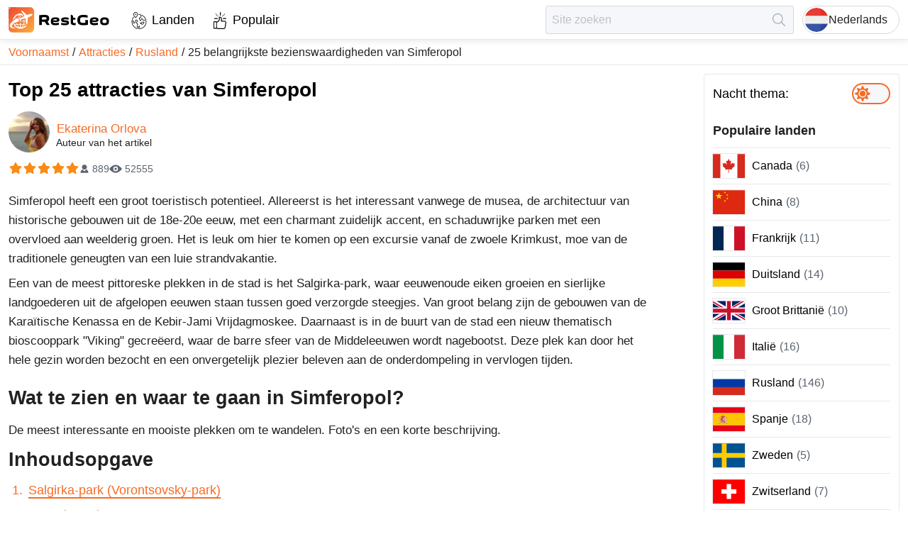

--- FILE ---
content_type: text/html; charset=utf-8
request_url: https://restgeo.com/nl/attractions/russia/25-main-attractions-of-simferopol
body_size: 23061
content:
<!DOCTYPE html><html lang="nl"><head itemscope="" itemType="https://schema.org/WPHeader"><meta charSet="utf-8"/><meta name="viewport" content="width=device-width"/><link rel="icon" href="/img/favicon/favicon.svg"/><link rel="apple-touch-icon" sizes="180x180" href="/img/favicon/apple-touch-icon.png"/><link rel="manifest" href="/img/favicon/site.webmanifest"/><meta name="theme-color" content="#ffffff"/><title itemProp="headline">Top 25 attracties van Simferopol, Rusland | 2026</title><meta itemProp="description" name="description" content="Wat te zien en waar te gaan in Simferopol? De mooiste plekken, belangrijkste symbolen en populaire attracties van Simferopol. Foto&#x27;s en een korte..."/><link rel="alternate" href="https://restgeo.com/attractions/russia/25-main-attractions-of-simferopol" hrefLang="x-default"/><link rel="alternate" href="https://restgeo.com/attractions/russia/25-main-attractions-of-simferopol" hrefLang="en"/><link rel="alternate" href="https://restgeo.com/es/attractions/russia/25-main-attractions-of-simferopol" hrefLang="es"/><link rel="alternate" href="https://restgeo.com/de/attractions/russia/25-main-attractions-of-simferopol" hrefLang="de"/><link rel="alternate" href="https://restgeo.com/fr/attractions/russia/25-main-attractions-of-simferopol" hrefLang="fr"/><link rel="alternate" href="https://restgeo.com/ja/attractions/russia/25-main-attractions-of-simferopol" hrefLang="ja"/><link rel="alternate" href="https://restgeo.com/it/attractions/russia/25-main-attractions-of-simferopol" hrefLang="it"/><link rel="alternate" href="https://restgeo.com/pt/attractions/russia/25-main-attractions-of-simferopol" hrefLang="pt"/><link rel="alternate" href="https://restgeo.com/nl/attractions/russia/25-main-attractions-of-simferopol" hrefLang="nl"/><link rel="alternate" href="https://restgeo.com/ru/attractions/russia/25-main-attractions-of-simferopol" hrefLang="ru"/><link rel="alternate" href="https://restgeo.com/zh/attractions/russia/25-main-attractions-of-simferopol" hrefLang="zh"/><link rel="alternate" href="https://restgeo.com/ko/attractions/russia/25-main-attractions-of-simferopol" hrefLang="ko"/><link rel="alternate" href="https://restgeo.com/pl/attractions/russia/25-main-attractions-of-simferopol" hrefLang="pl"/><link rel="alternate" href="https://restgeo.com/th/attractions/russia/25-main-attractions-of-simferopol" hrefLang="th"/><meta property="og:site_name" content="RestGeo: RestGeo – Your trusted travel guide"/><meta property="og:type" content="website"/><meta property="og:title" content="Top 25 attracties van Simferopol, Rusland | 2026"/><meta property="og:description" content="Wat te zien en waar te gaan in Simferopol? De mooiste plekken, belangrijkste symbolen en populaire attracties van Simferopol. Foto&#x27;s en een korte..."/><meta property="og:url" content="https://restgeo.com/nl/attractions/russia/25-main-attractions-of-simferopol"/><meta property="og:image" content="https://cdn.restgeo.com/static/image/detail/rossiya/dostoprimechatelnosti-simferopolya/thumbnail/728x485/park-salgirka.jpg"/><meta property="vk:image" content="https://cdn.restgeo.com/static/image/detail/rossiya/dostoprimechatelnosti-simferopolya/thumbnail/728x485/park-salgirka.jpg"/><meta name="twitter:image" content="https://cdn.restgeo.com/static/image/detail/rossiya/dostoprimechatelnosti-simferopolya/thumbnail/728x485/park-salgirka.jpg"/><script async="" src="https://www.googletagmanager.com/gtag/js?id=G-PNSK624EJ9"></script><script type="application/ld+json">
          {
          "@context":"https://schema.org",
          "@type":"CreativeWorkSeries",
          "aggregateRating":{
          "@type":"AggregateRating",
          "bestRating":"5",
          "worstRating":"1",
          "ratingCount":"889",
          "ratingValue":"5"
          },
          "image":"https://cdn.restgeo.com/static/image/detail/rossiya/dostoprimechatelnosti-simferopolya/thumbnail/728x485/park-salgirka.jpg",
          "name":"25 main attractions of Simferopol"
          }
        </script><link rel="preload" as="image" imageSrcSet="/_next/image?url=%2Fimg%2FlogoIcon.svg&amp;w=32&amp;q=75 1x, /_next/image?url=%2Fimg%2FlogoIcon.svg&amp;w=64&amp;q=75 2x"/><meta name="next-head-count" content="33"/><link rel="preload" href="/_next/static/css/c8bf4332522cb800.css" as="style"/><link rel="stylesheet" href="/_next/static/css/c8bf4332522cb800.css" data-n-g=""/><link rel="preload" href="/_next/static/css/50163ffe3c621612.css" as="style"/><link rel="stylesheet" href="/_next/static/css/50163ffe3c621612.css" data-n-p=""/><noscript data-n-css=""></noscript><script defer="" nomodule="" src="/_next/static/chunks/polyfills-c67a75d1b6f99dc8.js"></script><script src="/_next/static/chunks/webpack-70033c089e9a20c7.js" defer=""></script><script src="/_next/static/chunks/framework-ce84985cd166733a.js" defer=""></script><script src="/_next/static/chunks/main-36bbbedf722fbbd1.js" defer=""></script><script src="/_next/static/chunks/pages/_app-2cb750480a7476b0.js" defer=""></script><script src="/_next/static/chunks/75fc9c18-77eb3eed1ce8b154.js" defer=""></script><script src="/_next/static/chunks/4676-8007586ab2ea6ea1.js" defer=""></script><script src="/_next/static/chunks/1077-14587ffa1a6d256f.js" defer=""></script><script src="/_next/static/chunks/6468-f4c29115294bf351.js" defer=""></script><script src="/_next/static/chunks/pages/attractions/%5Bcountry_code%5D/%5Battraction_code%5D-96819960237b2c40.js" defer=""></script><script src="/_next/static/NLriqjD158t1rb8GmP5W8/_buildManifest.js" defer=""></script><script src="/_next/static/NLriqjD158t1rb8GmP5W8/_ssgManifest.js" defer=""></script><style id="__jsx-817192343">.pageLoaderBar.jsx-817192343{right:100%;opacity:0;-webkit-transition:right.3s linear,opacity 0.4s linear;-moz-transition:right.3s linear,opacity 0.4s linear;-o-transition:right.3s linear,opacity 0.4s linear;transition:right.3s linear,opacity 0.4s linear}</style></head><body><div id="__next"><div class="theme theme--orange theme--light"><header class="header"><div class="header__grid"><div class="header__cell header__cell--left"><a class="logo header-logo" title="Ga naar de hoofdpagina" href="/nl"><img alt="Ga naar de hoofdpagina" width="32" height="32" decoding="async" data-nimg="1" style="color:transparent" srcSet="/_next/image?url=%2Fimg%2FlogoIcon.svg&amp;w=32&amp;q=75 1x, /_next/image?url=%2Fimg%2FlogoIcon.svg&amp;w=64&amp;q=75 2x" src="/_next/image?url=%2Fimg%2FlogoIcon.svg&amp;w=64&amp;q=75"/><svg xmlns="http://www.w3.org/2000/svg" viewBox="0 0 547 137.2"><path fill="currentColor" d="m204.9 95.9-10.5-16.4c-2.8 0-5.5 0-8.1-.1-2.6-.1-5.1-.3-7.6-.7v17.2h-14V43.6c4.5-.5 9.2-.9 14.1-1.2 4.9-.3 9.7-.4 14.5-.4h2.2c4.4 0 8 .5 10.8 1.4 2.9.9 5.1 2.1 6.9 3.7s2.9 3.4 3.6 5.5c.7 2.1 1 4.3 1 6.6v3.1c0 3.3-.7 6.3-2 8.9-1.3 2.7-3.6 4.7-6.9 6.2l9.7 15.3v3.1h-13.7zm-11.6-41.4c-1.8 0-4.1.1-6.7.2-2.7.1-5.3.3-7.9.5v11.1c2.4.3 4.8.5 6.9.6s4 .1 5.3.1c3.1 0 5.5-.1 7.3-.4 1.7-.3 3-.7 3.8-1.3.8-.6 1.3-1.3 1.4-2.2.2-.9.2-2 .2-3.2 0-.7-.1-1.3-.2-2-.1-.6-.5-1.2-1.1-1.8-.7-.5-1.7-.9-3.1-1.2-1.4-.2-3.3-.4-5.9-.4zm55.6 42.9c-4.4 0-8-.5-10.8-1.5-2.9-1-5.1-2.4-6.9-4.2-1.7-1.8-2.9-3.8-3.6-6.2-.7-2.4-1-4.9-1-7.6v-3.1c0-2.7.3-5.2 1-7.6.7-2.4 1.9-4.4 3.6-6.2 1.7-1.8 4-3.2 6.9-4.2 2.9-1 6.5-1.5 10.8-1.5h2.2c4.4 0 8 .3 10.8 1 2.8.7 5 1.5 6.6 2.7 1.6 1.1 2.6 2.5 3.2 4 .6 1.5.9 3.1.9 4.8v.8c0 1.6-.2 3-.6 4.4-.4 1.4-1.3 2.7-2.8 3.7-1.5 1.1-3.6 1.9-6.4 2.6-2.8.6-6.7.9-11.6.9-2.3 0-4.5-.1-6.5-.3-2-.2-3.8-.6-5.6-1.1.1 1.1.2 2.1.5 3 .3.9.9 1.7 1.8 2.3s2.1 1.1 3.6 1.4c1.6.3 3.6.5 6.2.5 1.2 0 2.6-.1 4.2-.2 1.5-.1 3.1-.2 4.8-.4 1.6-.2 3.2-.4 4.8-.7 1.6-.3 3.1-.6 4.4-1.1v11.7c-1.4.3-2.8.6-4.4.8-1.6.2-3.2.4-4.9.6-1.7.2-3.4.3-5 .4-1.7.1-3.2.1-4.7.1h-1.5zm2.2-32.3c-2.1 0-3.8.1-5.2.4-1.4.2-2.5.6-3.4 1.1-.9.5-1.6 1-2 1.7-.5.7-.8 1.5-1 2.3 1.5.4 3.1.7 4.9.9 1.7.2 3.8.3 6 .3 2.3 0 4.1-.1 5.4-.3 1.3-.2 2.3-.4 2.9-.7.6-.3 1-.6 1.2-.9.2-.3.2-.7.2-1.1 0-.4-.1-.8-.2-1.2-.1-.4-.5-.8-1.1-1.2-.6-.4-1.5-.7-2.7-.9-1.3-.3-2.9-.4-5-.4zm51.6 21.8c2 0 3.5-.1 4.7-.2 1.1-.2 2-.4 2.6-.6s.9-.5 1.1-.8c.2-.3.2-.6.2-.9 0-1.2-.7-1.9-2.1-2.2-1.4-.3-3.7-.4-6.8-.5-1 0-2.3-.1-3.7-.2-1.4-.1-2.9-.3-4.4-.5-1.5-.3-3.1-.6-4.6-1.2-1.5-.5-2.8-1.2-4-2.2-1.2-.9-2.1-2.1-2.8-3.5-.7-1.4-1.1-3.1-1.1-5.1v-.8c0-1.7.3-3.3 1-4.9.6-1.5 1.8-2.9 3.4-4.1 1.6-1.2 3.8-2.1 6.4-2.8 2.7-.7 6-1.1 10.1-1.1h2.2c3 0 5.8.2 8.7.5 2.8.3 5.5.8 8.2 1.4V68c-3.1-.7-6.2-1.3-9.3-1.7-3.1-.4-6.2-.6-9.5-.6-2 0-3.6.1-4.8.2-1.1.2-2 .4-2.6.6-.6.3-.9.5-1.1.8-.2.3-.2.6-.2.9 0 1.1.7 1.8 2.1 2.1 1.4.3 3.7.5 6.9.6 1 .1 2.2.1 3.6.2s2.9.2 4.4.5c1.5.3 3.1.7 4.6 1.2 1.5.5 2.9 1.2 4.1 2.2 1.2.9 2.2 2.1 2.9 3.5.7 1.4 1.1 3.1 1.1 5.1v.8c0 1.7-.3 3.3-1 4.9-.7 1.5-1.8 2.9-3.4 4.1-1.6 1.2-3.8 2.1-6.4 2.8-2.7.7-6 1.1-10.1 1.1h-2.2c-3.4 0-6.7-.2-9.8-.5-3.2-.3-6.3-.8-9.4-1.4V84.6c3.4.7 7 1.3 10.6 1.7 3.5.4 7 .6 10.4.6zm43-30h12v10.9h-12v12.5c0 .9.1 1.7.2 2.3.1.7.4 1.2.9 1.7s1.2.8 2.2 1.1c1 .2 2.4.4 4.1.4 1.2 0 2.4-.1 3.7-.2 1.3-.1 2.5-.4 3.5-.7v11.4c-1 .3-2.2.5-3.6.6-1.4.1-2.8.2-4.2.2-3.5 0-6.5-.3-9-1-2.4-.7-4.4-1.6-5.9-2.9-1.5-1.3-2.6-2.9-3.3-4.8-.7-1.9-1.1-4.1-1.1-6.5V41.3h3.1l9.4 5.5v10.1zm79.7 12.8V95c-3.7.8-7.5 1.4-11.4 1.8-3.9.4-7.9.7-11.9.7h-2.8c-6 0-10.9-.7-14.9-2-3.9-1.4-7.1-3.2-9.4-5.5-2.3-2.3-4-5-4.9-8.2-.9-3.1-1.4-6.4-1.4-10v-4.1c0-3.5.5-6.9 1.4-10s2.6-5.8 4.9-8.2c2.3-2.3 5.5-4.1 9.4-5.5 3.9-1.4 8.9-2 14.9-2h2.8c3.7 0 7.4.2 11.1.7 3.6.4 7.2 1.1 10.6 1.9v12.7c-3.8-1-7.8-1.8-11.7-2.2-4-.4-7.4-.7-10.3-.7-4.7 0-8.3.4-10.8 1.1-2.5.8-4.4 1.8-5.5 3.2-1.2 1.4-1.8 3-2 4.8-.2 1.9-.3 3.9-.3 6.2 0 2.2.1 4.3.3 6.2.2 1.9.9 3.5 2 4.9 1.2 1.4 3 2.4 5.5 3.2 2.5.8 6.1 1.1 10.8 1.1 2.8 0 6-.2 9.6-.5v-15h14zM458 97.4c-4.4 0-8-.5-10.8-1.5-2.9-1-5.1-2.4-6.9-4.2-1.7-1.8-2.9-3.8-3.6-6.2-.7-2.4-1-4.9-1-7.6v-3.1c0-2.7.3-5.2 1-7.6.7-2.4 1.9-4.4 3.6-6.2 1.7-1.8 4-3.2 6.9-4.2 2.9-1 6.5-1.5 10.8-1.5h2.2c4.4 0 8 .3 10.8 1 2.8.7 5 1.5 6.6 2.7 1.6 1.1 2.6 2.5 3.2 4 .6 1.5.9 3.1.9 4.8v.8c0 1.6-.2 3-.6 4.4s-1.3 2.7-2.8 3.7c-1.5 1.1-3.6 1.9-6.4 2.6-2.8.6-6.7.9-11.6.9-2.3 0-4.5-.1-6.5-.3-2-.2-3.8-.6-5.6-1.1.1 1.1.2 2.1.5 3 .3.9.9 1.7 1.8 2.3s2.1 1.1 3.6 1.4c1.6.3 3.6.5 6.2.5 1.2 0 2.6-.1 4.2-.2 1.5-.1 3.1-.2 4.8-.4 1.6-.2 3.2-.4 4.8-.7 1.6-.3 3.1-.6 4.4-1.1v11.7c-1.4.3-2.8.6-4.4.8-1.6.2-3.2.4-4.9.6-1.7.2-3.4.3-5 .4-1.7.1-3.2.1-4.7.1H458zm2.2-32.3c-2.1 0-3.8.1-5.2.4-1.4.2-2.5.6-3.4 1.1-.9.5-1.6 1-2 1.7-.5.7-.8 1.5-1 2.3 1.5.4 3.1.7 4.9.9 1.7.2 3.8.3 6 .3s4.1-.1 5.4-.3c1.3-.2 2.3-.4 2.9-.7.6-.3 1-.6 1.2-.9.2-.3.2-.7.2-1.1 0-.4-.1-.8-.2-1.2-.1-.4-.5-.8-1.1-1.2-.6-.4-1.5-.7-2.7-.9-1.2-.3-2.9-.4-5-.4zm30.8 9.7c0-2.7.3-5.2 1-7.6.7-2.4 1.9-4.4 3.6-6.2 1.7-1.8 4-3.2 6.9-4.2 2.9-1 6.5-1.5 10.8-1.5h2.2c4.4 0 8 .5 10.8 1.5 2.9 1 5.1 2.4 6.9 4.2 1.7 1.8 2.9 3.8 3.6 6.2.7 2.4 1 4.9 1 7.6v3.1c0 2.7-.3 5.2-1 7.6-.7 2.4-1.9 4.4-3.6 6.2-1.7 1.8-4 3.2-6.9 4.2-2.9 1-6.5 1.5-10.8 1.5h-2.2c-4.4 0-8-.5-10.8-1.5-2.9-1-5.1-2.4-6.9-4.2-1.7-1.8-2.9-3.8-3.6-6.2-.7-2.4-1-4.9-1-7.6v-3.1zm12.4 1.6c0 1.2.1 2.5.2 3.7.1 1.2.5 2.2 1.2 3.1.7.9 1.8 1.6 3.2 2.1 1.5.5 3.6.8 6.3.8 2.7 0 4.8-.3 6.3-.8s2.6-1.3 3.3-2.1c.7-.9 1.1-1.9 1.2-3.1.1-1.2.2-2.4.2-3.7s-.1-2.5-.2-3.7c-.1-1.2-.5-2.2-1.2-3.1-.7-.9-1.8-1.6-3.3-2.1-1.5-.5-3.6-.8-6.3-.8-2.8 0-4.9.3-6.3.8-1.5.5-2.5 1.3-3.2 2.1-.7.9-1.1 1.9-1.2 3.1-.1 1.2-.2 2.4-.2 3.7z"></path><linearGradient id="SVGID_1_" x1="7.875" x2="129.21" y1="6.345" y2="130.791" gradientUnits="userSpaceOnUse"><stop offset="0" stop-color="#f04a33"></stop><stop offset="1" stop-color="#fbab3d"></stop></linearGradient><linearGradient id="SVGID_2_" x1="7.526" x2="129.559" y1="5.987" y2="131.149" gradientUnits="userSpaceOnUse"><stop offset="0" stop-color="#f04a33"></stop><stop offset="1" stop-color="#fbab3d"></stop></linearGradient><path fill="url(#SVGID_1_)" stroke="url(#SVGID_2_)" stroke-miterlimit="10" d="M114.2 136.6H22.9c-12.3 0-22.4-10-22.4-22.4V22.9C.5 10.6 10.5.5 22.9.5h91.3c12.3 0 22.4 10 22.4 22.4v91.3c-.1 12.4-10.1 22.4-22.4 22.4z"></path><path fill="#fff" d="M85.7 47.8 67.2 20.4v-.2h.1l7.3-.2c.2 0 .3 0 .4.2l23 22.2c.2.2.4.2.7.1 7.1-2.8 23.5-8.7 30.4-3.9.1.1.2.2.1.4-1.5 3.1-3.6 5.6-6.4 7.5-5.9 4-12.2 7.1-18.9 9.3-.3.1-.4.3-.5.6-.8 10.6-1.6 21.1-2.3 31.6-.1 1-4.8 4.6-5.9 5.3-.1.1-.2.1-.3-.1l-4.3-32.6c0-.2-.1-.2-.3-.2-7.8 2.3-15.6 4.3-23.5 6.1-.1 0-.2.1-.3.3l-2.3 11.4c0 .2-.1.3-.3.4l-2.9 2c-.1.1-.2.1-.2-.1L60 64.9c0-.2-.1-.3-.2-.4l-9.7-12.2c-.1-.2-.1-.3.1-.3l3.5-.4c.1 0 .3 0 .4.1l9.4 7.1c.1.1.2.1.3 0 7.1-3.9 14.3-7.6 21.6-11 .3.2.4.1.3 0z" class="st3"></path><path fill="#fff" d="M65.4 42.4c0 3.3 0 6.6-.1 9.9 0 .8-.4 1.1-1.1 1.2-.1 0-.3 0-.4-.1L62 52c-.1-.1-.1-.2-.1-.3v-9.3c0-.2-.1-.3-.3-.2-2.9.7-5.3 2.1-7.2 4.3-1 1.1-3.9 1.1-5.4 1.2-.2 0-.2 0-.1-.2 1.5-2.3 3.4-4.3 5.6-5.9v-.1h-.1c-8.3 2.4-15 7.2-19.9 14.3-.1.1 0 .2 0 .2h9.2s.1 0 .1.1v.1l-5.6 3.2c-.1.1-.3.1-.4.1h-5.3c-.2 0-.3.1-.3.2l-1.7 4.2c0 .1-.1.2-.2.3l-6.7 4.6c-.1.1-.2 0-.2 0v-.1c4.4-22.6 24.1-37.2 47-33.7.4.1.7.1 1 .2.1 0 .3.1.3.2l7.1 10.4c.1.1.1.2-.1.3l-4 2c-.1.1-.3 0-.4-.1-2.5-2.9-4.9-5.1-8.8-5.9 0 .1-.1.1-.1.3z" class="st3"></path><path fill="#fff" stroke="#fff" stroke-miterlimit="10" d="M8.2 102.5C4 83.5 35.5 65.6 49 58.8c.1-.1.2 0 .3.1l6 7.6c.1.1.2.3.2.5l.5 8.8c0 .1 0 .2-.2.2-7.2 2.3-14.9 5.5-23 9.7-6.3 3.2-13.5 8.4-15.3 15.1-2.2 8.3 14.7 10.7 19.8 11 .3 0 .3.1 0 .1-10 2.5-26.1 4.1-29.1-9.4z"></path><path fill="#fff" d="M73 108.9c-.4.3-.4.4.1.3C80.4 107 86.4 103 91.2 97c.1-.1.2-.1.3 0 2 1.8 4.1 1.9 6.3.3.1-.1.2-.1.1.1-17.2 26.8-55 24.6-70.4-2.5-.1-.2 0-.3.1-.4l4.2-2.9c.1-.1.3-.1.4-.1H43c.2 0 .3-.1.3-.3v-.1l-1-4.5c0-.2 0-.3.2-.4l2.8-1.2c.1 0 .2 0 .3.1l1.3 5.8c.1.4.3.6.8.6h13.7c.4 0 .5-.2.5-.5v-4.9c0-.1 0-.2.1-.2l3.2-1.9h.2v7c0 .2.1.3.3.3h14.2c.2 0 .3-.1.3-.2 1.2-4.5 2-9 2.1-13.6 0-.2-.1-.3-.3-.3H69.6c-.2 0-.2-.1-.2-.2l.6-3c0-.1.1-.2.3-.2h11.6c.4 0 .6-.2.6-.6l-.6-5.2c0-.2.1-.3.2-.3L85 67c.2 0 .3 0 .3.2l.5 6.4c0 .2.1.3.3.2l1.2-.1c.2 0 .3.1.3.2l.4 3c0 .2-.1.3-.3.3H86c-.1 0-.2.1-.2.2-.1 4.6-.8 9.2-2 13.7 0 .2 0 .2.2.2h5.7c.1 0 .2.1.2.2l.4 3c0 .1 0 .2-.2.2h-7.4c-.1 0-.2.1-.3.2-1.8 5.5-5 10.5-9.4 14zm-38.6-14c4.6 6.9 11.7 12.1 19.7 14.3.2.1.2 0 .1-.1-4.5-3.8-7.6-8.5-9.5-14.1 0-.1-.1-.2-.3-.2h-9.9c0-.1-.1 0-.1.1 0-.1 0 0 0 0zm14.1 0c2.1 5.8 6.7 12.2 13.1 13.7.1 0 .2 0 .3-.2V94.9c0-.1-.1-.2-.2-.2h-13c-.2 0-.2.1-.2.2zm17.2 13.7c6.4-1.6 10.8-7.7 13-13.5.1-.2 0-.3-.2-.3H65.7c-.2 0-.3.1-.3.3v13.4s.1.1.3.1z" class="st3"></path></svg></a><nav class="style_menu__0agiS"><ul class="style_list__W9InS" itemscope="" itemType="https://schema.org/SiteNavigationElement"><li class=""><a class="style_link__oUvMr" data-code="countries" itemProp="url" title="Landen" href="/nl/countries">Landen</a></li><li class=""><a class="style_link__oUvMr" data-code="popular" itemProp="url" title="Populair" href="/nl/popular">Populair</a></li></ul></nav></div><div class="header__cell header__cell--right"><form class="style_form__i5P_m" data-qa="header-search-form"><input class="style_input__n3xF6 style_input__CC8Zb br3" placeholder="Site zoeken" autoComplete="off" value=""/><button class="style_btn__lm9OW" type="submit" disabled="" title="Vinden" aria-label="Vinden"></button></form><button class="header-lang-btn" type="button" title="Kies een taal" data-code="nl"><div class="header-lang-btn__img-wrap"><img class="header-lang-btn__img" src="/img/language/nl.svg" alt="Kies een taal"/></div>Nederlands</button></div></div></header><link rel="canonical" href="https://restgeo.com/nl/attractions/russia/25-main-attractions-of-simferopol"/><nav class="breadcrumbs"><ul class="breadcrumbs__list" itemscope="" itemType="https://schema.org/BreadcrumbList"><li class="breadcrumbs__list-item breadcrumbs__list-item--active" itemProp="itemListElement" itemscope="" itemType="https://schema.org/ListItem"><a class="breadcrumbs__item breadcrumbs__item--link" itemProp="item" title="Voornaamst" href="/nl"><span itemProp="name">Voornaamst</span></a><meta itemProp="position" content="1"/></li><li class="breadcrumbs__list-item breadcrumbs__list-item--active" itemProp="itemListElement" itemscope="" itemType="https://schema.org/ListItem"><a class="breadcrumbs__item breadcrumbs__item--link" itemProp="item" title="Attracties" href="/nl/attractions"><span itemProp="name">Attracties</span></a><meta itemProp="position" content="2"/></li><li class="breadcrumbs__list-item breadcrumbs__list-item--active" itemProp="itemListElement" itemscope="" itemType="https://schema.org/ListItem"><a class="breadcrumbs__item breadcrumbs__item--link" itemProp="item" title="Rusland" href="/nl/attractions/russia"><span itemProp="name">Rusland</span></a><meta itemProp="position" content="3"/></li><li class="breadcrumbs__list-item" itemProp="itemListElement" itemscope="" itemType="https://schema.org/ListItem"><a class="breadcrumbs__item breadcrumbs__item--current" itemProp="item" title="25 belangrijkste bezienswaardigheden van Simferopol" href="/nl/attractions/russia/25-main-attractions-of-simferopol"><span itemProp="name">25 belangrijkste bezienswaardigheden van Simferopol</span></a><meta itemProp="position" content="4"/></li></ul></nav><div class="wrapper"><main class="middle"><div itemscope="" itemType="https://schema.org/Article"><div class="style_c__DPtwj"><div class="style_wrap__dKAZt"><div class="style_info__xBtKF"><h1 class="style_heading__HUs89" itemProp="headline">Top 25 attracties van Simferopol</h1><div class="style_authorHeader__qwd9D" itemProp="author" itemscope="" itemType="https://schema.org/Person"><a title="Author Ekaterina Orlova" target="_blank" href="/nl/author/311"><img src="https://cdn.restgeo.com/static/image/user/311/311.jpg" width="58" height="58" alt="Ekaterina Orlova"/></a><a class="style_link__zyOu_" title="Author Ekaterina Orlova" itemProp="url" target="_blank" href="/nl/author/311"><span itemProp="name">Ekaterina Orlova</span></a><div class="style_authorFooter__xXYcD">Auteur van het artikel</div></div><div class="style_rating__FWjEY"><div class="style_ratingStars__G8CMM"><div class="style_ratingStar__lPsiA style_active__GnyUc"></div><div class="style_ratingStar__lPsiA style_active__GnyUc"></div><div class="style_ratingStar__lPsiA style_active__GnyUc"></div><div class="style_ratingStar__lPsiA style_active__GnyUc"></div><div class="style_ratingStar__lPsiA style_active__GnyUc"></div></div><div class="style_votes__tvhZu">889</div><div class="style_views__Qw0_8">52555</div><meta itemProp="inLanguage" content="nl-NL"/><meta itemProp="datePublished" content="2023-05-25T21:00:00+00:00"/><meta itemProp="dateModified" content="2026-01-19T21:00:00+00:00"/><meta itemProp="articleSection" content="Rusland"/><meta itemProp="commentCount" content="0"/><meta itemProp="description" content="Wat te zien en waar te gaan in Simferopol? De mooiste plekken, belangrijkste symbolen en populaire attracties van Simferopol. Foto&#x27;s en een korte..."/><meta itemProp="wordCount" content="11136"/><meta itemProp="keywords" content="Oost-Europa"/><meta itemProp="keywords" content="Europa"/><meta itemProp="keywords" content="Europees deel van Rusland"/><meta itemProp="keywords" content="Rusland"/><div itemProp="interactionStatistic" itemscope="" itemType="https://schema.org/InteractionCounter"><meta itemProp="interactionType" content="https://schema.org/CommentAction"/><meta itemProp="userInteractionCount" content="52555"/></div></div></div></div></div><div class="style_c__DPtwj"><div class="style_desc__mFhWX" itemProp="articleBody"><p>Simferopol heeft een groot toeristisch potentieel. Allereerst is het interessant vanwege de musea, de architectuur van historische gebouwen uit de 18e-20e eeuw, met een charmant zuidelijk accent, en schaduwrijke parken met een overvloed aan weelderig groen. Het is leuk om hier te komen op een excursie vanaf de zwoele Krimkust, moe van de traditionele geneugten van een luie strandvakantie.</p><p>Een van de meest pittoreske plekken in de stad is het Salgirka-park, waar eeuwenoude eiken groeien en sierlijke landgoederen uit de afgelopen eeuwen staan ​​tussen goed verzorgde steegjes. Van groot belang zijn de gebouwen van de Karaïtische Kenassa en de Kebir-Jami Vrijdagmoskee. Daarnaast is in de buurt van de stad een nieuw thematisch bioscooppark "Viking" gecreëerd, waar de barre sfeer van de Middeleeuwen wordt nagebootst. Deze plek kan door het hele gezin worden bezocht en een onvergetelijk plezier beleven aan de onderdompeling in vervlogen tijden.</p><h2>Wat te zien en waar te gaan in Simferopol?</h2><p>De meest interessante en mooiste plekken om te wandelen. Foto's en een korte beschrijving.</p><div class="page-chapters__container"><div class="title-h2">Inhoudsopgave</div><ol class="article-chapters"><li><a href="#pn-section-1" title="Salgirka-park (Vorontsovsky-park)">Salgirka-park (Vorontsovsky-park)</a></li><li><a href="#pn-section-2" title="Gagarin-park">Gagarin-park</a></li><li><a href="#pn-section-3" title="Kinderpark">Kinderpark</a></li><li><a href="#pn-section-4" title="Huis van Vorontsov">Huis van Vorontsov</a></li><li><a href="#pn-section-5" title="Napels Scythisch">Napels Scythisch</a></li><li><a href="#pn-section-6" title="Simferopol Kenassa">Simferopol Kenassa</a></li><li><a href="#pn-section-7" title="Kebir-Jami-moskee">Kebir-Jami-moskee</a></li><li><a href="#pn-section-8" title="Klooster van de Heilige Drievuldigheid">Klooster van de Heilige Drievuldigheid</a></li><li><a href="#pn-section-9" title="Alexander Nevski-kathedraal">Alexander Nevski-kathedraal</a></li><li><a href="#pn-section-10" title="Peter en Paul Kathedraal">Peter en Paul Kathedraal</a></li><li><a href="#pn-section-11" title="Centraal Museum van Taurida">Centraal Museum van Taurida</a></li><li><a href="#pn-section-12" title="Krim etnografisch museum">Krim etnografisch museum</a></li><li><a href="#pn-section-13" title="Kunstmuseum van Simferopol">Kunstmuseum van Simferopol</a></li><li><a href="#pn-section-14" title="Museum van de geschiedenis van de stad Simferopol">Museum van de geschiedenis van de stad Simferopol</a></li><li><a href="#pn-section-15" title="Chocolademuseum Salon du Chocolat">Chocolademuseum Salon du Chocolat</a></li><li><a href="#pn-section-16" title="Museum voor menselijke anatomie">Museum voor menselijke anatomie</a></li><li><a href="#pn-section-17" title="Museum voor Elektrisch Vervoer Krymtrolleybus">Museum voor Elektrisch Vervoer Krymtrolleybus</a></li><li><a href="#pn-section-18" title="Krim Academisch Theater vernoemd naar M. Gorky">Krim Academisch Theater vernoemd naar M. Gorky</a></li><li><a href="#pn-section-19" title="Krim Academisch Poppentheater">Krim Academisch Poppentheater</a></li><li><a href="#pn-section-20" title="Bioscoop Simferopol">Bioscoop Simferopol</a></li><li><a href="#pn-section-21" title="Bioscoop vernoemd naar T. G. Shevchenko">Bioscoop vernoemd naar T. G. Shevchenko</a></li><li><a href="#pn-section-22" title="Bioscooppark Viking">Bioscooppark Viking</a></li><li><a href="#pn-section-23" title="TNA-400 radiotelescoop in Shkolnoye">TNA-400 radiotelescoop in Shkolnoye</a></li><li><a href="#pn-section-24" title="Station Simferopol-Passagier">Station Simferopol-Passagier</a></li><li><a href="#pn-section-25" title="Denisovskaya struisvogelboerderij">Denisovskaya struisvogelboerderij</a></li></ol></div><h3 id="pn-section-1">Salgirka-park (Vorontsovsky-park)</h3><p>Botanische tuin en openbaar park gelegen aan de oevers van de rivier de Salgir. Het werd in 1795 gemaakt door de Duitse wetenschapper P. S. Pallas, die op dat moment in openbare dienst was in het Russische rijk. De 200 jaar oude plataan, geplant door de oprichter, groeit nog steeds in het park. In de tuin bevindt zich het originele Vorontsov-huis uit de 19e eeuw en een klassiek landhuis uit de late 18e eeuw met een astronomische toren.</p><p><span itemprop="image" itemscope="" itemtype="https://schema.org/ImageObject"><img width="728" height="485" loading="lazy" itemprop="url image" alt="Salgirka-park (Vorontsovsky-park)" src="https://cdn.restgeo.com/static/image/detail/rossiya/dostoprimechatelnosti-simferopolya/thumbnail/728x485/park-salgirka.jpg"><meta itemprop="width" content="728"><meta itemprop="height" content="485"> <meta itemprop="name" content="Salgirka-park (Vorontsovsky-park)"></span></p><div class="contact-info"><p class="map"><strong>Adres</strong>: Salgirka-park (Vorontsovsky-park), Simferopol, Russia</p><p class="openingHours"><strong>Openingstijden</strong>: 09:00 - 21:00</p></div><h3 id="pn-section-2">Gagarin-park</h3><p>Het grootste stadspark op de Krim, geopend in de jaren zestig. Al tientallen jaren is het een favoriete plek om te wandelen onder de inwoners van Simferopol. Krimdennen, platanen, beuken, acacia's, kastanjes, populieren en wilgen groeien hier in overvloed. In het centrale deel van het park zijn er twee kleine meren waar een zwerm eenden leeft. De belangrijkste wandelstraat van het park - de Walk of Fame - leidt naar het Eternal Flame-monument.</p><p><span itemprop="image" itemscope="" itemtype="https://schema.org/ImageObject"><img width="728" height="485" loading="lazy" itemprop="url image" alt="Gagarin-park" src="https://cdn.restgeo.com/static/image/detail/rossiya/dostoprimechatelnosti-simferopolya/thumbnail/728x485/gagarinskij-park.jpg"><meta itemprop="width" content="728"><meta itemprop="height" content="485"> <meta itemprop="name" content="Gagarin-park"></span></p><div class="contact-info"><p class="map"><strong>Adres</strong>: Gagarin-park, Simferopol, Russia</p><p class="openingHours"><strong>Openingstijden</strong>: 09:00 - 21:00</p></div><h3 id="pn-section-3">kinderpark</h3><p>Het kinderpark werd opgericht in 1958. Eerder was er een kwekerij op zijn grondgebied, waar fruitplanten werden gekweekt voor de verkoop. De plaats was uniek voor de USSR van die tijd. Er werden een aquarium, een groen theater, het Krim Regionale Kinderobservatorium, een proeftuin voor modellen gemaakt door jonge technici in gebouwd. In het park groeit een langlevende eik, die 600 à 700 jaar oud is. De diameter van zijn stam is meer dan 6 meter.</p><p><span itemprop="image" itemscope="" itemtype="https://schema.org/ImageObject"><img width="728" height="485" loading="lazy" itemprop="url image" alt="Kinderpark" src="https://cdn.restgeo.com/static/image/detail/rossiya/dostoprimechatelnosti-simferopolya/thumbnail/728x485/detskiy-park.jpg"><meta itemprop="width" content="728"><meta itemprop="height" content="485"> <meta itemprop="name" content="Kinderpark"></span></p><div class="contact-info"><p class="map"><strong>Adres</strong>: Kinderpark, Simferopol, Russia</p><p class="openingHours"><strong>Openingstijden</strong>: 09:00 - 21:00</p></div><h3 id="pn-section-4">Huis van Vorontsov</h3><p>Herenhuis in klassieke stijl, gelegen in het park "Salgirka". Het huis werd in de 19e eeuw gebouwd voor de gouverneur van Taurida, D. M. Naryshkin. Later werd het verkocht aan Prins M.S. Vorontsov, die opdracht gaf om een ​​boomgaard rond het gebouw aan te planten en het park, dat in enige verlatenheid was geraakt, te renoveren. In 1837 logeerde de koninklijke familie hier. Nicholas I hield echt van het landgoed en het park, hij noemde het huis zelfs een "paleisje".</p><p><span itemprop="image" itemscope="" itemtype="https://schema.org/ImageObject"><img width="728" height="485" loading="lazy" itemprop="url image" alt="Huis van Vorontsov" src="https://cdn.restgeo.com/static/image/detail/rossiya/dostoprimechatelnosti-simferopolya/thumbnail/728x485/dom-vorontsova-simferopol.jpg"><meta itemprop="width" content="728"><meta itemprop="height" content="485"> <meta itemprop="name" content="Huis van Vorontsov"></span></p><div class="contact-info"><p class="map"><strong>Adres</strong>: Huis van Vorontsov, Simferopol, Russia</p><p class="openingHours"><strong>Openingstijden</strong>: 09:00 - 18:00</p></div><h3 id="pn-section-5">Napels Scythisch</h3><p>Het oude stadsfort, dat de hoofdstad was van de late Scythische staat. De eerste opgravingen werden uitgevoerd in 1827, de volgende pas in het begin van de 20e eeuw. De belangrijkste artefacten werden ontdekt tijdens opgravingen in 1950-60. In de Sovjettijd was het de bedoeling om een ​​archeologisch park op het grondgebied van de nederzetting te creëren, maar het project werd pas in 2011 uitgevoerd.</p><p><span itemprop="image" itemscope="" itemtype="https://schema.org/ImageObject"><img width="728" height="485" loading="lazy" itemprop="url image" alt="Napels Scythisch" src="https://cdn.restgeo.com/static/image/detail/rossiya/dostoprimechatelnosti-simferopolya/thumbnail/728x485/neapol-skifskiy.jpg"><meta itemprop="width" content="728"><meta itemprop="height" content="485"> <meta itemprop="name" content="Napels Scythisch"></span></p><div class="contact-info"><p class="map"><strong>Adres</strong>: Napels Scythisch, Simferopol, Russia</p><p class="openingHours"><strong>Openingstijden</strong>: 10:00 - 22:00</p></div><h3 id="pn-section-6">Simferopol Kenassa</h3><p>Religieus gebouw van de etnische groep Karaïeten, die vele eeuwen op het grondgebied van de Krim woonden. Kenassa is aan het einde van de 19e eeuw gebouwd op kosten van de Karaïtische gemeenschap. De architectuur van het gebouw is een mengeling van Byzantijnse, Moorse en Gotische stijlen. Bijna de hele twintigste eeuw werd het gebouw voor andere doeleinden gebruikt en raakte het in verval. In 2014 werd de kenassa teruggegeven aan de gemeenschap.</p><p><span itemprop="image" itemscope="" itemtype="https://schema.org/ImageObject"><img width="728" height="485" loading="lazy" itemprop="url image" alt="Simferopol Kenassa" src="https://cdn.restgeo.com/static/image/detail/rossiya/dostoprimechatelnosti-simferopolya/thumbnail/728x485/simferopolskaya-kenasa.jpg"><meta itemprop="width" content="728"><meta itemprop="height" content="485"> <meta itemprop="name" content="Simferopol Kenassa"></span></p><div class="contact-info"><p class="map"><strong>Adres</strong>: Simferopol Kenassa, Simferopol, Russia</p><p class="openingHours"><strong>Openingstijden</strong>: Monday-Sunday: 10:00-17:00</p></div><h3 id="pn-section-7">Kebir-Jami-moskee</h3><p>De kathedraalmoskee van Simferopol, de residentie van de belangrijkste moefti van de Krim-moslims. De bouw van de tempel dateert uit het begin van de 16e eeuw en is daarmee het oudste gebouw in Simferopol. Het gebouw werd verschillende keren herbouwd, maar na de Grote Vaderlandse Oorlog werd het lange tijd verlaten. De heropleving van de moskee begon na de terugkeer van de Krim-Tataren uit deportatie eind jaren tachtig.</p><p><span itemprop="image" itemscope="" itemtype="https://schema.org/ImageObject"><img width="728" height="485" loading="lazy" itemprop="url image" alt="Kebir-Jami-moskee" src="https://cdn.restgeo.com/static/image/detail/rossiya/dostoprimechatelnosti-simferopolya/thumbnail/728x485/mechet-kebir-dzami.jpg"><meta itemprop="width" content="728"><meta itemprop="height" content="485"> <meta itemprop="name" content="Kebir-Jami-moskee"></span></p><div class="contact-info"><p class="map"><strong>Adres</strong>: Kebir-Jami-moskee, Simferopol, Russia</p><p class="openingHours"><strong>Openingstijden</strong>: 09:00 - 18:00</p></div><h3 id="pn-section-8">klooster van de Heilige Drievuldigheid</h3><p>Het klooster werd in 2003 gesticht rond de Kathedraal van de Heilige Drievuldigheid, gebouwd volgens het project van I.F. Kolodin in de 19e eeuw. De klassieke gevel van de tempel is versierd met Korinthische kapitelen, bogen en blauwe kerkkoepels. De relikwieën van St. Luke Voyno-Yasenetsey (Krim) worden binnen bewaard. Dankzij de inspanningen van de Grieks-orthodoxe gemeenschap bleef de tempel functioneren tijdens het Sovjettijdperk en voorkwam vernietiging.</p><p><span itemprop="image" itemscope="" itemtype="https://schema.org/ImageObject"><img width="728" height="485" loading="lazy" itemprop="url image" alt="Klooster van de Heilige Drievuldigheid" src="https://cdn.restgeo.com/static/image/detail/rossiya/dostoprimechatelnosti-simferopolya/thumbnail/728x485/svyato-troickiy-zhenskiy-monastyr.jpg"><meta itemprop="width" content="728"><meta itemprop="height" content="485"> <meta itemprop="name" content="Klooster van de Heilige Drievuldigheid"></span></p><div class="contact-info"><p class="map"><strong>Adres</strong>: Klooster van de Heilige Drievuldigheid, Simferopol, Russia</p><p class="openingHours"><strong>Openingstijden</strong>: 08:00 - 18:00</p></div><h3 id="pn-section-9">Alexander Nevski-kathedraal</h3><p>Kathedraal van Simferopol, gebouwd in 1829 volgens het project van I. I. Karel de Grote in samenwerking met I. F. Kolodin en opgeblazen in 1930. Het idee om een ​​tempel te bouwen behoorde toe aan Catharina II, maar het was niet mogelijk om tijdens haar bewind met de bouw te beginnen. In 1999 werd besloten om de tempel te herbouwen. Het werk begon in 2003. Volgens het project verschilt de nieuwbouw van de Alexander Nevski-kathedraal van de historische.</p><p><span itemprop="image" itemscope="" itemtype="https://schema.org/ImageObject"><img width="728" height="485" loading="lazy" itemprop="url image" alt="Alexander Nevski-kathedraal" src="https://cdn.restgeo.com/static/image/detail/rossiya/dostoprimechatelnosti-simferopolya/thumbnail/728x485/alexandro-nevsky-sobor.jpg"><meta itemprop="width" content="728"><meta itemprop="height" content="485"> <meta itemprop="name" content="Alexander Nevski-kathedraal"></span></p><div class="contact-info"><p class="map"><strong>Adres</strong>: Alexander Nevski-kathedraal, Simferopol, Russia</p><p class="openingHours"><strong>Openingstijden</strong>: 09:00 - 17:00</p></div><h3 id="pn-section-10">Peter en Paul Kathedraal</h3><p>De kathedraal werd in 1860 gebouwd in plaats van een vervallen houten kerk uit het begin van de 19e eeuw. Sinds 1866 werden onder hem vrouwen- en mannenscholen geopend. In de jaren 1930 werd de tempel gesloten en veranderd in een pakhuis, de koepel en de klokkentoren werden ontmanteld. Restauratie vond plaats in de jaren 80. onder leiding van architect O. I. Sergeeva. Dankzij informatie uit de archiefdocumenten van de synode kon de tempel zijn oorspronkelijke uiterlijk terugkrijgen.</p><p><span itemprop="image" itemscope="" itemtype="https://schema.org/ImageObject"><img width="728" height="485" loading="lazy" itemprop="url image" alt="Peter en Paul Kathedraal" src="https://cdn.restgeo.com/static/image/detail/rossiya/dostoprimechatelnosti-simferopolya/thumbnail/728x485/petropavlovskiy-sobor.jpg"><meta itemprop="width" content="728"><meta itemprop="height" content="485"> <meta itemprop="name" content="Peter en Paul Kathedraal"></span></p><div class="contact-info"><p class="map"><strong>Adres</strong>: Peter en Paul Kathedraal, Simferopol, Russia</p><p class="openingHours"><strong>Openingstijden</strong>: 08:00 - 18:00</p></div><h3 id="pn-section-11">Centraal Museum van Taurida</h3><p>Museum met archeologische, etnografische en natuurwetenschappelijke exposities. De collectie bestrijkt een brede periode. Het museum toont Scythische stenen sculpturen, Egyptische kunstvoorwerpen, documenten uit het tijdperk van de Krim-Khanate, gravures, kaarten, middeleeuwse decoraties en nog veel meer. Er is ook een wetenschappelijke bibliotheek met meer dan 40 duizend boeken over de geschiedenis van het schiereiland.</p><p><span itemprop="image" itemscope="" itemtype="https://schema.org/ImageObject"><img width="728" height="485" loading="lazy" itemprop="url image" alt="Centraal Museum van Taurida" src="https://cdn.restgeo.com/static/image/detail/rossiya/dostoprimechatelnosti-simferopolya/thumbnail/728x485/tsentralny-muzey-tavridy.jpg"><meta itemprop="width" content="728"><meta itemprop="height" content="485"> <meta itemprop="name" content="Centraal Museum van Taurida"></span></p><div class="contact-info"><p class="map"><strong>Adres</strong>: Centraal Museum van Taurida, Simferopol, Russia</p><p class="openingHours"><strong>Openingstijden</strong>: 10:00 - 18:00</p></div><h3 id="pn-section-12">Krim etnografisch museum</h3><p>De etnografische expositie is een tak van het Centraal Museum van Taurida. Het is gevestigd in een historisch gebouw uit de 19e eeuw. De collectie geeft een idee van de geschiedenis en cultuur van de volkeren en ethische groepen die de Krim bewonen - Karaïeten, Russen, Oekraïners, Krim-Tataren, Wit-Russen, Esten en anderen. De museumfondsen bevatten 3,5 duizend exposities, ongeveer 700 items worden constant tentoongesteld.</p><p><span itemprop="image" itemscope="" itemtype="https://schema.org/ImageObject"><img width="728" height="485" loading="lazy" itemprop="url image" alt="Krim etnografisch museum" src="https://cdn.restgeo.com/static/image/detail/rossiya/dostoprimechatelnosti-simferopolya/thumbnail/728x485/krymsky-etnografichesky-muzey.jpg"><meta itemprop="width" content="728"><meta itemprop="height" content="485"> <meta itemprop="name" content="Krim etnografisch museum"></span></p><div class="contact-info"><p class="map"><strong>Adres</strong>: Krim etnografisch museum, Simferopol, Russia</p><p class="openingHours"><strong>Openingstijden</strong>: 09:00 - 17:00</p></div><h3 id="pn-section-13">Kunstmuseum van Simferopol</h3><p>De galerij werd in 1922 opgericht als een filiaal van het Centraal Museum van Taurida. Sinds 1937 is een apart gebouw toegewezen voor de kunsttentoonstelling. Bijna de gehele collectie, bestaande uit oude iconen en schilderijen uit de 18e - begin 20e eeuw, ging verloren tijdens de Grote Patriottische Oorlog. De galerij werd heropend in 1947. De fondsen werden gevormd uit tentoonstellingen die werden verzonden vanuit de belangrijkste musea van de USSR.</p><p><span itemprop="image" itemscope="" itemtype="https://schema.org/ImageObject"><img width="728" height="485" loading="lazy" itemprop="url image" alt="Kunstmuseum van Simferopol" src="https://cdn.restgeo.com/static/image/detail/rossiya/dostoprimechatelnosti-simferopolya/thumbnail/728x485/simferopolskij-hudozhestvennyj-muzej.jpg"><meta itemprop="width" content="728"><meta itemprop="height" content="485"> <meta itemprop="name" content="Kunstmuseum van Simferopol"></span></p><div class="contact-info"><p class="map"><strong>Adres</strong>: Kunstmuseum van Simferopol, Simferopol, Russia</p><p class="openingHours"><strong>Openingstijden</strong>: 10:00 - 18:00</p></div><h3 id="pn-section-14">Museum van de geschiedenis van de stad Simferopol</h3><p>Het museum is in 2009 opgericht bij besluit van het stadsbestuur. De expositie bevindt zich in het centrale deel van Simferopol in een 19e-eeuws gebouw. Museumfondsen worden gevormd met actieve deelname van stadsbewoners. De collectie bestaat uit documenten, schilderijen met gezichten op Simferopol, huishoudelijke artikelen, foto's van eind 19e - begin 20e eeuw, memorabilia uit de Eerste Wereldoorlog en de Burgeroorlog.</p><p><span itemprop="image" itemscope="" itemtype="https://schema.org/ImageObject"><img width="728" height="485" loading="lazy" itemprop="url image" alt="Museum van de geschiedenis van de stad Simferopol" src="https://cdn.restgeo.com/static/image/detail/rossiya/dostoprimechatelnosti-simferopolya/thumbnail/728x485/muzey-istorii-goroda-simferopolya.jpg"><meta itemprop="width" content="728"><meta itemprop="height" content="485"> <meta itemprop="name" content="Museum van de geschiedenis van de stad Simferopol"></span></p><div class="contact-info"><p class="map"><strong>Adres</strong>: Museum van de geschiedenis van de stad Simferopol, Simferopol, Russia</p><p class="openingHours"><strong>Openingstijden</strong>: 10:00-17:00</p></div><h3 id="pn-section-15">Chocolademuseum "Salon du Chocolat"</h3><p>"Salon du Chocolat" - een patisserie, een café en een kleine tentoonstelling over de geschiedenis van chocolade, gevestigd in hetzelfde gebouw. Hier kunnen bezoekers tientallen desserts, gebakjes en taarten proberen. Om museumexposities te maken, hadden banketbakkers ongeveer een ton materiaal nodig. Hier zie je wereldgezichten, fantastische kastelen en huizen, portretten van beroemde mensen, boeketten en figuren gemaakt van verschillende soorten chocolade.</p><p><span itemprop="image" itemscope="" itemtype="https://schema.org/ImageObject"><img width="728" height="485" loading="lazy" itemprop="url image" alt="Chocolademuseum Salon du Chocolat" src="https://cdn.restgeo.com/static/image/detail/rossiya/dostoprimechatelnosti-simferopolya/thumbnail/728x485/muzey-shokolada-simferopol.jpg"><meta itemprop="width" content="728"><meta itemprop="height" content="485"> <meta itemprop="name" content="Chocolademuseum Salon du Chocolat"></span></p><div class="contact-info"><p class="map"><strong>Adres</strong>: Chocolademuseum Salon du Chocolat, Simferopol, Russia</p><p class="openingHours"><strong>Openingstijden</strong>: 10:00 - 19:00</p></div><h3 id="pn-section-16">Museum voor menselijke anatomie</h3><p>De expositie opende in 1931 in een historisch gebouw uit de 18e eeuw aan de Krim Medische Universiteit, vernoemd naar S. I. Georgievsky onder leiding van professor V. V. Bobin. De collectie is onderverdeeld in thematische secties: "Geschiedenis van de Krim-morfologie", "Menselijke anatomie", "N. I. Pirogov en de Krim. De anatomische sectie (het zogenaamde "Rariteitenkabinet van de Krim") bevat ongeveer 1.200 natuurlijke tentoonstellingen.</p><p><span itemprop="image" itemscope="" itemtype="https://schema.org/ImageObject"><img width="728" height="485" loading="lazy" itemprop="url image" alt="Museum voor menselijke anatomie" src="https://cdn.restgeo.com/static/image/detail/rossiya/dostoprimechatelnosti-simferopolya/thumbnail/728x485/muzej-anatomii.jpg"><meta itemprop="width" content="728"><meta itemprop="height" content="485"> <meta itemprop="name" content="Museum voor menselijke anatomie"></span></p><div class="contact-info"><p class="map"><strong>Adres</strong>: Museum voor menselijke anatomie, Simferopol, Russia</p><p class="openingHours"><strong>Openingstijden</strong>: 09:00 - 18:00</p></div><h3 id="pn-section-17">Museum voor Elektrisch Vervoer "Krymtrolleybus"</h3><p>Het museum werd in 1977 geopend op initiatief van de trolleybusafdeling van de Krim. De expositie, gevestigd in het administratieve gebouw van de onderneming, vertelt over de geschiedenis van de creatie van trolleybussen en trams, over de ontwikkeling van routes die Simferopol verbinden met de zuidkust van het schiereiland, evenals over de onderneming zelf, haar prestaties en medewerkers. De museumcollectie bevat meer dan 3000 exposities.</p><p><span itemprop="image" itemscope="" itemtype="https://schema.org/ImageObject"><img width="728" height="485" loading="lazy" itemprop="url image" alt="Museum voor Elektrisch Vervoer Krymtrolleybus" src="https://cdn.restgeo.com/static/image/detail/rossiya/dostoprimechatelnosti-simferopolya/thumbnail/728x485/muzej-elektrotransporta.jpg"><meta itemprop="width" content="728"><meta itemprop="height" content="485"> <meta itemprop="name" content="Museum voor Elektrisch Vervoer Krymtrolleybus"></span></p><div class="contact-info"><p class="map"><strong>Adres</strong>: Museum voor Elektrisch Vervoer Krymtrolleybus, Simferopol, Russia</p><p class="openingHours"><strong>Openingstijden</strong>: 10:00 - 18:00</p></div><h3 id="pn-section-18">Krim Academisch Theater vernoemd naar M. Gorky</h3><p>Het Simferopol-theater vindt zijn geschiedenis terug tot 1820, toen een Moskou-koopman en enthousiaste theaterbezoeker Volkov het eerste podium organiseerde in een voormalige schuur op het grondgebied van de binnenplaats van de plaatselijke adellijke vergadering. In 1873 werd voor het theater een apart gebouw opgetrokken met een zaal voor 410 zitplaatsen. Het huidige gebouw verscheen in 1911. Het werd gebouwd volgens het ontwerp van architect A.N. Beketov.</p><p><span itemprop="image" itemscope="" itemtype="https://schema.org/ImageObject"><img width="728" height="485" loading="lazy" itemprop="url image" alt="Krim Academisch Theater vernoemd naar M. Gorky" src="https://cdn.restgeo.com/static/image/detail/rossiya/dostoprimechatelnosti-simferopolya/thumbnail/728x485/teatr-imeni-gorkogo.jpg"><meta itemprop="width" content="728"><meta itemprop="height" content="485"> <meta itemprop="name" content="Krim Academisch Theater vernoemd naar M. Gorky"></span></p><div class="contact-info"><p class="map"><strong>Adres</strong>: Krim Academisch Theater vernoemd naar M. Gorky, Simferopol, Russia</p><p class="openingHours"><strong>Openingstijden</strong>: 10:00 - 19:00</p></div><h3 id="pn-section-19">Krim Academisch Poppentheater</h3><p>Het theater werd opgericht in 1938. Speciaal voor hem werd een gebouw opgetrokken volgens het project van architect B. I. Belozersky, dat vervolgens werd opgeblazen tijdens de Grote Patriottische Oorlog. Na het einde van de vijandelijkheden hervatte het theater zijn werk in de gebouwen van het House of Culture of Power Engineers. In 2000, 2001, 2004 en 2012 werden hier internationale en thematische festivals van poppentheaters gehouden.</p><p><span itemprop="image" itemscope="" itemtype="https://schema.org/ImageObject"><img width="728" height="485" loading="lazy" itemprop="url image" alt="Krim Academisch Poppentheater" src="https://cdn.restgeo.com/static/image/detail/rossiya/dostoprimechatelnosti-simferopolya/thumbnail/728x485/krymskiy-akademicheskiy-teatr-kukol.jpg"><meta itemprop="width" content="728"><meta itemprop="height" content="485"> <meta itemprop="name" content="Krim Academisch Poppentheater"></span></p><div class="contact-info"><p class="map"><strong>Adres</strong>: Krim Academisch Poppentheater, Simferopol, Russia</p><p class="openingHours"><strong>Openingstijden</strong>: 10:00 - 19:00</p></div><h3 id="pn-section-20">Bioscoop "Simferopol"</h3><p>De bioscoop is gevestigd in een monumentaal neoclassicistisch gebouw uit de jaren 50, ontworpen door V.P. Kalmykov. De structuur lijkt op een echt paleis met balustrades, zuilen in Griekse stijl en elegant versierde boogramen. Langs de randen van de gevel staan ​​twee symmetrische ronde torens die de architectonische uitstraling compleet maken. Achter de bioscoop ligt een kleine stadstuin.</p><p><span itemprop="image" itemscope="" itemtype="https://schema.org/ImageObject"><img width="728" height="485" loading="lazy" itemprop="url image" alt="Bioscoop Simferopol" src="https://cdn.restgeo.com/static/image/detail/rossiya/dostoprimechatelnosti-simferopolya/thumbnail/728x485/kinoteatr-simferopol.jpg"><meta itemprop="width" content="728"><meta itemprop="height" content="485"> <meta itemprop="name" content="Bioscoop Simferopol"></span></p><div class="contact-info"><p class="map"><strong>Adres</strong>: Bioscoop Simferopol, Simferopol, Russia</p><p class="openingHours"><strong>Openingstijden</strong>: 10:00 - 22:00</p></div><h3 id="pn-section-21">Bioscoop vernoemd naar T. G. Shevchenko</h3><p>De oudste bioscoop in Simferopol. Het gebouw is aan het begin van de 20e eeuw opgetrokken in de Art Nouveau-stijl, die de architecten van die tijd domineerde. Binnen was er een ruime bioscoopzaal met 800 zitplaatsen, voorzien van losse boxen. Tussen de bezichtigingen van de banden door speelde een orkest voor het eerbiedwaardige publiek. In 2003 en 2011 zijn er renovaties uitgevoerd. De bioscoop heeft momenteel vijf zalen.</p><p><span itemprop="image" itemscope="" itemtype="https://schema.org/ImageObject"><img width="728" height="485" loading="lazy" itemprop="url image" alt="Bioscoop vernoemd naar T. G. Shevchenko" src="https://cdn.restgeo.com/static/image/detail/rossiya/dostoprimechatelnosti-simferopolya/thumbnail/728x485/kinoteatr-shevchenko.jpg"><meta itemprop="width" content="728"><meta itemprop="height" content="485"> <meta itemprop="name" content="Bioscoop vernoemd naar T. G. Shevchenko"></span></p><div class="contact-info"><p class="map"><strong>Adres</strong>: Bioscoop vernoemd naar T. G. Shevchenko, Simferopol, Russia</p><p class="openingHours"><strong>Openingstijden</strong>: 10:00 - 23:00</p></div><h3 id="pn-section-22">Bioscooppark "Viking"</h3><p>Een familiepretpark dat werd geopend op basis van decors uit de set van de Russische sage Viking. Het ligt naast de Rode Grotten in de regio Simferopol. Het bioscooppark is een historische reconstructie van de nederzetting uit de 8e-11e eeuw. - Vikingdorp. Binnen zijn huizen, ambachtelijke werkplaatsen en wachttorens. Voor toeristen worden theatrale gevechten georganiseerd in volledige kleding, masterclasses en games.</p><p><span itemprop="image" itemscope="" itemtype="https://schema.org/ImageObject"><img width="728" height="485" loading="lazy" itemprop="url image" alt="Bioscooppark Viking" src="https://cdn.restgeo.com/static/image/detail/rossiya/dostoprimechatelnosti-simferopolya/thumbnail/728x485/kinopark-viking.jpg"><meta itemprop="width" content="728"><meta itemprop="height" content="485"> <meta itemprop="name" content="Bioscooppark Viking"></span></p><div class="contact-info"><p class="map"><strong>Adres</strong>: Bioscooppark Viking, Simferopol, Russia</p><p class="openingHours"><strong>Openingstijden</strong>: 10:00 - 23:00</p></div><h3 id="pn-section-23">TNA-400 radiotelescoop in Shkolnoye</h3><p>De eerste radiotelescoop gemaakt op het grondgebied van de USSR voor het lanceren van ruimtevaartuigen naar de maan. Hier bevond zich het controlecentrum, waar de eerste beelden van het maanoppervlak werden gemaakt. Het object is gebruikt tot eind vorige eeuw. In de periode 2003–2014 zijn alle gebouwen van de radiotelescoop gesloopt en verkocht voor bouwmaterialen. Alleen de TNA-400 antenne met een diameter van 32 meter heeft het overleefd. Roskosmos is van plan om de prestaties van de faciliteit volledig te herstellen.</p><p><span itemprop="image" itemscope="" itemtype="https://schema.org/ImageObject"><img width="728" height="485" loading="lazy" itemprop="url image" alt="TNA-400 radiotelescoop in Shkolnoye" src="https://cdn.restgeo.com/static/image/detail/rossiya/dostoprimechatelnosti-simferopolya/thumbnail/728x485/radioteleskop-tna-400.jpg"><meta itemprop="width" content="728"><meta itemprop="height" content="485"> <meta itemprop="name" content="TNA-400 radiotelescoop in Shkolnoye"></span></p><div class="contact-info"><p class="map"><strong>Adres</strong>: TNA-400 radiotelescoop in Shkolnoye, Simferopol, Russia</p><p class="openingHours"><strong>Openingstijden</strong>: 09:00 - 17:00</p></div><h3 id="pn-section-24">Station Simferopol-Passagier</h3><p>Het centraal station van de stad, gebouwd in 1951 volgens het project van A. N. Dushkin. Het gebouw werd herbouwd in 2000. Het complex van het moderne station is een gebouw in de klassieke "zuidelijke" stijl met bogen, galerijen en een 42 meter hoge klokkentoren, harmonieus passend in het algehele architectonische concept van Simferopol. Het station bedient langeafstandsroutes en voorstedelijke bestemmingen.</p><p><span itemprop="image" itemscope="" itemtype="https://schema.org/ImageObject"><img width="728" height="485" loading="lazy" itemprop="url image" alt="Station Simferopol-Passagier" src="https://cdn.restgeo.com/static/image/detail/rossiya/dostoprimechatelnosti-simferopolya/thumbnail/728x485/simferopol-passazhirskij.jpg"><meta itemprop="width" content="728"><meta itemprop="height" content="485"> <meta itemprop="name" content="Station Simferopol-Passagier"></span></p><div class="contact-info"><p class="map"><strong>Adres</strong>: Station Simferopol-Passagier, Simferopol, Russia</p><p class="openingHours"><strong>Openingstijden</strong>: 00:00 - 23:59</p></div><h3 id="pn-section-25">Denisovskaya struisvogelboerderij</h3><p>Een pretpark voor het hele gezin, gelegen op 6 km van Simferopol. De boerderij organiseert excursies, organiseert paardrijtochten naar de pittoreske plaatsen van de Krim en vissen. Naast struisvogels leven er pauwen, ganzen, Vietnamese varkens, eenden en andere dieren. Kinderen zullen geïnteresseerd zijn in het rijden op ezels. Er is een restaurant waar struisvogelvleesgerechten voor de gasten worden geserveerd.</p><p><span itemprop="image" itemscope="" itemtype="https://schema.org/ImageObject"><img width="728" height="485" loading="lazy" itemprop="url image" alt="Denisovskaya struisvogelboerderij" src="https://cdn.restgeo.com/static/image/detail/rossiya/dostoprimechatelnosti-simferopolya/thumbnail/728x485/denisovskaya-strausinaya-ferma.jpg"><meta itemprop="width" content="728"><meta itemprop="height" content="485"> <meta itemprop="name" content="Denisovskaya struisvogelboerderij"></span></p><div class="contact-info"><p class="map"><strong>Adres</strong>: Denisovskaya struisvogelboerderij, Simferopol, Russia</p><p class="openingHours"><strong>Openingstijden</strong>: 09:00 - 18:00</p></div></div></div></div><div class="style_c__DPtwj"><h2 class="faq-title">FAQ – Antwoorden op veelgestelde vragen</h2><div class="style_desc__mFhWX"><div class="faq-section" itemscope itemtype="https://schema.org/FAQPage"><div class="faq-div" itemprop="mainEntity" itemscope itemType="https://schema.org/Question"><h3 itemprop="name">Wanneer moet je naar Simferopol, Rusland?</h3><div itemscope itemprop="acceptedAnswer" itemtype="https://schema.org/Answer"><div itemprop="text"><p>Simferopol, de hoofdstad van de Krim, heeft een gematigd klimaat, waardoor het op verschillende tijdstippen van het jaar een aantrekkelijke bestemming is. De beste tijden om te bezoeken zijn:</p><ul><li>Het late voorjaar (mei tot juni) voor aangename temperaturen en bloeiende natuur.</li><li>Vroege herfst (september tot oktober) voor warm weer en minder toeristen.</li><li>Zomer (juli tot augustus) voor strandliefhebbers, al kan het druk zijn.</li></ul></div></div></div><div class="faq-div" itemprop="mainEntity" itemscope itemType="https://schema.org/Question"><h3 itemprop="name">Wat zijn de dingen die je kunt doen in Simferopol, Rusland als het regent?</h3><div itemscope itemprop="acceptedAnswer" itemtype="https://schema.org/Answer"><div itemprop="text"><p>Als het regent in Simferopol, zijn er nog steeds genoeg activiteiten om van te genieten. Hier zijn enkele suggesties:</p><ul><li>Bezoek het Simferopol Kunstmuseum om lokale en internationale kunstwerken te verkennen.</li><li>Ontdek het Cultureel en Historisch Centrum voor een kijkje in de geschiedenis van de regio.</li><li>Breng tijd door in het plaatselijke theater om een ​​optreden of toneelstuk bij te wonen.</li><li>Geniet van een warm drankje en gebak in een gezellig café terwijl je mensen kijkt.</li><li>Verken het Krim Regionaal Museum om meer te leren over het natuurlijke en culturele erfgoed van de Krim.</li></ul></div></div></div><div class="faq-div" itemprop="mainEntity" itemscope itemType="https://schema.org/Question"><h3 itemprop="name">Wat zijn de dingen om te doen in Simferopol, Rusland met familie?</h3><div itemscope itemprop="acceptedAnswer" itemtype="https://schema.org/Answer"><div itemprop="text"><p>Simferopol biedt een verscheidenheid aan gezinsvriendelijke activiteiten voor alle leeftijden. Hier zijn enkele van de belangrijkste dingen om te doen:</p><ul><li>Bezoek de dierentuin van Simferopol om een ​​scala aan exotische dieren te zien.</li><li>Verken het Salgir River Park voor een aangename dag in de buitenlucht, ideaal voor picknicks en wandelingen.</li><li>Bezoek het Krim-Tataarse Museum en leer meer over de lokale cultuur en geschiedenis.</li><li>Ontdek de Centrale Markt voor een voorproefje van lokale producten en traditionele gerechten.</li><li>Maak een uitstapje naar het Akoma Ecopark voor ontmoetingen met dieren en natuurpaden.</li></ul></div></div></div><div class="faq-div" itemprop="mainEntity" itemscope itemType="https://schema.org/Question"><h3 itemprop="name">Wat is er 's avonds te doen in Simferopol, Rusland?</h3><div itemscope itemprop="acceptedAnswer" itemtype="https://schema.org/Answer"><div itemprop="text"><p>Simferopol, gelegen op de Krim, biedt 's avonds een verscheidenheid aan activiteiten voor bezoekers. Hoewel het belangrijk is op te merken dat het politieke en sociale klimaat de beschikbaarheid en veiligheid kan beïnvloeden, volgen hier enkele algemene suggesties voor avondactiviteiten:</p><p>1. Ontdek de lokale keuken: Geniet van een diner in een van de vele restaurants die traditionele Krim-Tataarse gerechten serveren, evenals andere Russische en Oekraïense gerechten. Populaire plekken zijn onder meer lokale cafés en eetgelegenheden die regionale smaken benadrukken.</p><p>2. Parken en openbare ruimtes: Bezoek parken zoals Gagarin Park of het Central City Park voor een ontspannen avondwandeling. Deze gebieden kunnen vooral mooi zijn in de schemering, wanneer de stadslichten aangaan.</p><p>3. Culturele evenementen: controleer of er lokale theatervoorstellingen, concerten of culturele shows zijn. Locaties kunnen livemuziek of theater organiseren, waardoor u een voorproefje krijgt van de lokale kunstscene.</p><p>4. Cafécultuur: Simferopol heeft verschillende cafés en theehuizen waar u kunt ontspannen met een drankje. Velen bieden een gezellige sfeer waar u kunt ontspannen en een praatje kunt maken.</p><p>5. Winkelen en avondmarkten: Ontdek lokale winkels of markten die tot laat open kunnen blijven. Dit kan een geweldige manier zijn om unieke souvenirs of lokale ambachten te ontdekken.</p><p>6. Historische locaties: enkele historische locaties in Sim</p></div></div></div></div></div></div><div class="style_c__DPtwj style_border__fpIUm"><div><div class="style_heading__r964s">Andere talen</div><div class="style_list__L8VJ9"><a href="/attractions/russia/25-main-attractions-of-simferopol" class="style_item__qli3W" title="English"><img alt="English" loading="lazy" width="24" height="18" decoding="async" data-nimg="1" class="style_img__oUke9" style="color:transparent" src="/img/flagsShortCode/en.svg"/>English</a><a href="/es/attractions/russia/25-main-attractions-of-simferopol" class="style_item__qli3W" title="Español"><img alt="Español" loading="lazy" width="24" height="18" decoding="async" data-nimg="1" class="style_img__oUke9" style="color:transparent" src="/img/flagsShortCode/es.svg"/>Español</a><a href="/de/attractions/russia/25-main-attractions-of-simferopol" class="style_item__qli3W" title="Deutsch"><img alt="Deutsch" loading="lazy" width="24" height="18" decoding="async" data-nimg="1" class="style_img__oUke9" style="color:transparent" src="/img/flagsShortCode/de.svg"/>Deutsch</a><a href="/fr/attractions/russia/25-main-attractions-of-simferopol" class="style_item__qli3W" title="Français"><img alt="Français" loading="lazy" width="24" height="18" decoding="async" data-nimg="1" class="style_img__oUke9" style="color:transparent" src="/img/flagsShortCode/fr.svg"/>Français</a><a href="/ja/attractions/russia/25-main-attractions-of-simferopol" class="style_item__qli3W" title="日本語"><img alt="日本語" loading="lazy" width="24" height="18" decoding="async" data-nimg="1" class="style_img__oUke9" style="color:transparent" src="/img/flagsShortCode/ja.svg"/>日本語</a><a href="/it/attractions/russia/25-main-attractions-of-simferopol" class="style_item__qli3W" title="Italiano"><img alt="Italiano" loading="lazy" width="24" height="18" decoding="async" data-nimg="1" class="style_img__oUke9" style="color:transparent" src="/img/flagsShortCode/it.svg"/>Italiano</a><a href="/pt/attractions/russia/25-main-attractions-of-simferopol" class="style_item__qli3W" title="Português"><img alt="Português" loading="lazy" width="24" height="18" decoding="async" data-nimg="1" class="style_img__oUke9" style="color:transparent" src="/img/flagsShortCode/pt.svg"/>Português</a><a href="/ru/attractions/russia/25-main-attractions-of-simferopol" class="style_item__qli3W" title="Русский"><img alt="Русский" loading="lazy" width="24" height="18" decoding="async" data-nimg="1" class="style_img__oUke9" style="color:transparent" src="/img/flagsShortCode/ru.svg"/>Русский</a><a href="/zh/attractions/russia/25-main-attractions-of-simferopol" class="style_item__qli3W" title="简体中文"><img alt="简体中文" loading="lazy" width="24" height="18" decoding="async" data-nimg="1" class="style_img__oUke9" style="color:transparent" src="/img/flagsShortCode/zh.svg"/>简体中文</a><a href="/ko/attractions/russia/25-main-attractions-of-simferopol" class="style_item__qli3W" title="한국어"><img alt="한국어" loading="lazy" width="24" height="18" decoding="async" data-nimg="1" class="style_img__oUke9" style="color:transparent" src="/img/flagsShortCode/ko.svg"/>한국어</a><a href="/pl/attractions/russia/25-main-attractions-of-simferopol" class="style_item__qli3W" title="Polski"><img alt="Polski" loading="lazy" width="24" height="18" decoding="async" data-nimg="1" class="style_img__oUke9" style="color:transparent" src="/img/flagsShortCode/pl.svg"/>Polski</a><a href="/th/attractions/russia/25-main-attractions-of-simferopol" class="style_item__qli3W" title="ภาษาไทย"><img alt="ภาษาไทย" loading="lazy" width="24" height="18" decoding="async" data-nimg="1" class="style_img__oUke9" style="color:transparent" src="/img/flagsShortCode/th.svg"/>ภาษาไทย</a></div></div></div></main><aside class="sidebar"><div class="style_sidebarSection__we_fK br3"><div class="style_wrap__O9RmB"><div class="style_row__duXPP"><span class="style_text__14jui">Nacht thema:</span><button class="style_button__MDK6X" type="button" title="Schakel over naar het donkere thema" data-qa="switch-dark-mode-button" aria-label="Switch Dark Mode"></button></div></div><section class="style_wrap__9OiY3"><h3>Populaire landen</h3><div class="style_list__Jrbad"><a class="style_item__6KHND" title="Canada" data-country="canada" href="/nl/attractions/canada"><div class="style_grid__asT54 br3"><img alt="alt.flagCountry" loading="lazy" width="45" height="34" decoding="async" data-nimg="1" class="style_img__Rh3iE" style="color:transparent;margin-right:10px" src="/img/flags/canada.svg"/><span class="style_info__8Y_h0"><span class="style_name__sAgct">Canada</span>(6)</span></div></a><a class="style_item__6KHND" title="China" data-country="china" href="/nl/attractions/china"><div class="style_grid__asT54 br3"><img alt="alt.flagCountry" loading="lazy" width="45" height="34" decoding="async" data-nimg="1" class="style_img__Rh3iE" style="color:transparent;margin-right:10px" src="/img/flags/china.svg"/><span class="style_info__8Y_h0"><span class="style_name__sAgct">China</span>(8)</span></div></a><a class="style_item__6KHND" title="Frankrijk" data-country="france" href="/nl/attractions/france"><div class="style_grid__asT54 br3"><img alt="alt.flagCountry" loading="lazy" width="45" height="34" decoding="async" data-nimg="1" class="style_img__Rh3iE" style="color:transparent;margin-right:10px" src="/img/flags/france.svg"/><span class="style_info__8Y_h0"><span class="style_name__sAgct">Frankrijk</span>(11)</span></div></a><a class="style_item__6KHND" title="Duitsland" data-country="germany" href="/nl/attractions/germany"><div class="style_grid__asT54 br3"><img alt="alt.flagCountry" loading="lazy" width="45" height="34" decoding="async" data-nimg="1" class="style_img__Rh3iE" style="color:transparent;margin-right:10px" src="/img/flags/germany.svg"/><span class="style_info__8Y_h0"><span class="style_name__sAgct">Duitsland</span>(14)</span></div></a><a class="style_item__6KHND" title="Groot Brittanië" data-country="great-britain" href="/nl/attractions/great-britain"><div class="style_grid__asT54 br3"><img alt="alt.flagCountry" loading="lazy" width="45" height="34" decoding="async" data-nimg="1" class="style_img__Rh3iE" style="color:transparent;margin-right:10px" src="/img/flags/great-britain.svg"/><span class="style_info__8Y_h0"><span class="style_name__sAgct">Groot Brittanië</span>(10)</span></div></a><a class="style_item__6KHND" title="Italië" data-country="italy" href="/nl/attractions/italy"><div class="style_grid__asT54 br3"><img alt="alt.flagCountry" loading="lazy" width="45" height="34" decoding="async" data-nimg="1" class="style_img__Rh3iE" style="color:transparent;margin-right:10px" src="/img/flags/italy.svg"/><span class="style_info__8Y_h0"><span class="style_name__sAgct">Italië</span>(16)</span></div></a><a class="style_item__6KHND" title="Rusland" data-country="russia" href="/nl/attractions/russia"><div class="style_grid__asT54 br3"><img alt="alt.flagCountry" loading="lazy" width="45" height="34" decoding="async" data-nimg="1" class="style_img__Rh3iE" style="color:transparent;margin-right:10px" src="/img/flags/russia.svg"/><span class="style_info__8Y_h0"><span class="style_name__sAgct">Rusland</span>(146)</span></div></a><a class="style_item__6KHND" title="Spanje" data-country="spain" href="/nl/attractions/spain"><div class="style_grid__asT54 br3"><img alt="alt.flagCountry" loading="lazy" width="45" height="34" decoding="async" data-nimg="1" class="style_img__Rh3iE" style="color:transparent;margin-right:10px" src="/img/flags/spain.svg"/><span class="style_info__8Y_h0"><span class="style_name__sAgct">Spanje</span>(18)</span></div></a><a class="style_item__6KHND" title="Zweden" data-country="sweden" href="/nl/attractions/sweden"><div class="style_grid__asT54 br3"><img alt="alt.flagCountry" loading="lazy" width="45" height="34" decoding="async" data-nimg="1" class="style_img__Rh3iE" style="color:transparent;margin-right:10px" src="/img/flags/sweden.svg"/><span class="style_info__8Y_h0"><span class="style_name__sAgct">Zweden</span>(5)</span></div></a><a class="style_item__6KHND" title="Zwitserland" data-country="switzerland" href="/nl/attractions/switzerland"><div class="style_grid__asT54 br3"><img alt="alt.flagCountry" loading="lazy" width="45" height="34" decoding="async" data-nimg="1" class="style_img__Rh3iE" style="color:transparent;margin-right:10px" src="/img/flags/switzerland.svg"/><span class="style_info__8Y_h0"><span class="style_name__sAgct">Zwitserland</span>(7)</span></div></a><a class="style_item__6KHND" title="Thailand" data-country="thailand" href="/nl/attractions/thailand"><div class="style_grid__asT54 br3"><img alt="alt.flagCountry" loading="lazy" width="45" height="34" decoding="async" data-nimg="1" class="style_img__Rh3iE" style="color:transparent;margin-right:10px" src="/img/flags/thailand.svg"/><span class="style_info__8Y_h0"><span class="style_name__sAgct">Thailand</span>(6)</span></div></a><a class="style_item__6KHND" title="Verenigde Staten" data-country="usa" href="/nl/attractions/usa"><div class="style_grid__asT54 br3"><img alt="alt.flagCountry" loading="lazy" width="45" height="34" decoding="async" data-nimg="1" class="style_img__Rh3iE" style="color:transparent;margin-right:10px" src="/img/flags/usa.svg"/><span class="style_info__8Y_h0"><span class="style_name__sAgct">Verenigde Staten</span>(14)</span></div></a></div></section></div></aside></div><footer class="style_footer__HqUHv" itemscope="" itemType="https://schema.org/WPFooter"><meta itemProp="copyrightYear" content="2026"/><div class="style_wrap__2HWha"><div class="style_grid__o4JYl"><div class="style_cell__1lZUe"><a class="logo style_logo__KesgW" title="Ga naar de hoofdpagina" href="/nl"><img alt="Ga naar de hoofdpagina" width="32" height="32" decoding="async" data-nimg="1" style="color:transparent" srcSet="/_next/image?url=%2Fimg%2FlogoIcon.svg&amp;w=32&amp;q=75 1x, /_next/image?url=%2Fimg%2FlogoIcon.svg&amp;w=64&amp;q=75 2x" src="/_next/image?url=%2Fimg%2FlogoIcon.svg&amp;w=64&amp;q=75"/><svg xmlns="http://www.w3.org/2000/svg" viewBox="0 0 547 137.2"><path fill="currentColor" d="m204.9 95.9-10.5-16.4c-2.8 0-5.5 0-8.1-.1-2.6-.1-5.1-.3-7.6-.7v17.2h-14V43.6c4.5-.5 9.2-.9 14.1-1.2 4.9-.3 9.7-.4 14.5-.4h2.2c4.4 0 8 .5 10.8 1.4 2.9.9 5.1 2.1 6.9 3.7s2.9 3.4 3.6 5.5c.7 2.1 1 4.3 1 6.6v3.1c0 3.3-.7 6.3-2 8.9-1.3 2.7-3.6 4.7-6.9 6.2l9.7 15.3v3.1h-13.7zm-11.6-41.4c-1.8 0-4.1.1-6.7.2-2.7.1-5.3.3-7.9.5v11.1c2.4.3 4.8.5 6.9.6s4 .1 5.3.1c3.1 0 5.5-.1 7.3-.4 1.7-.3 3-.7 3.8-1.3.8-.6 1.3-1.3 1.4-2.2.2-.9.2-2 .2-3.2 0-.7-.1-1.3-.2-2-.1-.6-.5-1.2-1.1-1.8-.7-.5-1.7-.9-3.1-1.2-1.4-.2-3.3-.4-5.9-.4zm55.6 42.9c-4.4 0-8-.5-10.8-1.5-2.9-1-5.1-2.4-6.9-4.2-1.7-1.8-2.9-3.8-3.6-6.2-.7-2.4-1-4.9-1-7.6v-3.1c0-2.7.3-5.2 1-7.6.7-2.4 1.9-4.4 3.6-6.2 1.7-1.8 4-3.2 6.9-4.2 2.9-1 6.5-1.5 10.8-1.5h2.2c4.4 0 8 .3 10.8 1 2.8.7 5 1.5 6.6 2.7 1.6 1.1 2.6 2.5 3.2 4 .6 1.5.9 3.1.9 4.8v.8c0 1.6-.2 3-.6 4.4-.4 1.4-1.3 2.7-2.8 3.7-1.5 1.1-3.6 1.9-6.4 2.6-2.8.6-6.7.9-11.6.9-2.3 0-4.5-.1-6.5-.3-2-.2-3.8-.6-5.6-1.1.1 1.1.2 2.1.5 3 .3.9.9 1.7 1.8 2.3s2.1 1.1 3.6 1.4c1.6.3 3.6.5 6.2.5 1.2 0 2.6-.1 4.2-.2 1.5-.1 3.1-.2 4.8-.4 1.6-.2 3.2-.4 4.8-.7 1.6-.3 3.1-.6 4.4-1.1v11.7c-1.4.3-2.8.6-4.4.8-1.6.2-3.2.4-4.9.6-1.7.2-3.4.3-5 .4-1.7.1-3.2.1-4.7.1h-1.5zm2.2-32.3c-2.1 0-3.8.1-5.2.4-1.4.2-2.5.6-3.4 1.1-.9.5-1.6 1-2 1.7-.5.7-.8 1.5-1 2.3 1.5.4 3.1.7 4.9.9 1.7.2 3.8.3 6 .3 2.3 0 4.1-.1 5.4-.3 1.3-.2 2.3-.4 2.9-.7.6-.3 1-.6 1.2-.9.2-.3.2-.7.2-1.1 0-.4-.1-.8-.2-1.2-.1-.4-.5-.8-1.1-1.2-.6-.4-1.5-.7-2.7-.9-1.3-.3-2.9-.4-5-.4zm51.6 21.8c2 0 3.5-.1 4.7-.2 1.1-.2 2-.4 2.6-.6s.9-.5 1.1-.8c.2-.3.2-.6.2-.9 0-1.2-.7-1.9-2.1-2.2-1.4-.3-3.7-.4-6.8-.5-1 0-2.3-.1-3.7-.2-1.4-.1-2.9-.3-4.4-.5-1.5-.3-3.1-.6-4.6-1.2-1.5-.5-2.8-1.2-4-2.2-1.2-.9-2.1-2.1-2.8-3.5-.7-1.4-1.1-3.1-1.1-5.1v-.8c0-1.7.3-3.3 1-4.9.6-1.5 1.8-2.9 3.4-4.1 1.6-1.2 3.8-2.1 6.4-2.8 2.7-.7 6-1.1 10.1-1.1h2.2c3 0 5.8.2 8.7.5 2.8.3 5.5.8 8.2 1.4V68c-3.1-.7-6.2-1.3-9.3-1.7-3.1-.4-6.2-.6-9.5-.6-2 0-3.6.1-4.8.2-1.1.2-2 .4-2.6.6-.6.3-.9.5-1.1.8-.2.3-.2.6-.2.9 0 1.1.7 1.8 2.1 2.1 1.4.3 3.7.5 6.9.6 1 .1 2.2.1 3.6.2s2.9.2 4.4.5c1.5.3 3.1.7 4.6 1.2 1.5.5 2.9 1.2 4.1 2.2 1.2.9 2.2 2.1 2.9 3.5.7 1.4 1.1 3.1 1.1 5.1v.8c0 1.7-.3 3.3-1 4.9-.7 1.5-1.8 2.9-3.4 4.1-1.6 1.2-3.8 2.1-6.4 2.8-2.7.7-6 1.1-10.1 1.1h-2.2c-3.4 0-6.7-.2-9.8-.5-3.2-.3-6.3-.8-9.4-1.4V84.6c3.4.7 7 1.3 10.6 1.7 3.5.4 7 .6 10.4.6zm43-30h12v10.9h-12v12.5c0 .9.1 1.7.2 2.3.1.7.4 1.2.9 1.7s1.2.8 2.2 1.1c1 .2 2.4.4 4.1.4 1.2 0 2.4-.1 3.7-.2 1.3-.1 2.5-.4 3.5-.7v11.4c-1 .3-2.2.5-3.6.6-1.4.1-2.8.2-4.2.2-3.5 0-6.5-.3-9-1-2.4-.7-4.4-1.6-5.9-2.9-1.5-1.3-2.6-2.9-3.3-4.8-.7-1.9-1.1-4.1-1.1-6.5V41.3h3.1l9.4 5.5v10.1zm79.7 12.8V95c-3.7.8-7.5 1.4-11.4 1.8-3.9.4-7.9.7-11.9.7h-2.8c-6 0-10.9-.7-14.9-2-3.9-1.4-7.1-3.2-9.4-5.5-2.3-2.3-4-5-4.9-8.2-.9-3.1-1.4-6.4-1.4-10v-4.1c0-3.5.5-6.9 1.4-10s2.6-5.8 4.9-8.2c2.3-2.3 5.5-4.1 9.4-5.5 3.9-1.4 8.9-2 14.9-2h2.8c3.7 0 7.4.2 11.1.7 3.6.4 7.2 1.1 10.6 1.9v12.7c-3.8-1-7.8-1.8-11.7-2.2-4-.4-7.4-.7-10.3-.7-4.7 0-8.3.4-10.8 1.1-2.5.8-4.4 1.8-5.5 3.2-1.2 1.4-1.8 3-2 4.8-.2 1.9-.3 3.9-.3 6.2 0 2.2.1 4.3.3 6.2.2 1.9.9 3.5 2 4.9 1.2 1.4 3 2.4 5.5 3.2 2.5.8 6.1 1.1 10.8 1.1 2.8 0 6-.2 9.6-.5v-15h14zM458 97.4c-4.4 0-8-.5-10.8-1.5-2.9-1-5.1-2.4-6.9-4.2-1.7-1.8-2.9-3.8-3.6-6.2-.7-2.4-1-4.9-1-7.6v-3.1c0-2.7.3-5.2 1-7.6.7-2.4 1.9-4.4 3.6-6.2 1.7-1.8 4-3.2 6.9-4.2 2.9-1 6.5-1.5 10.8-1.5h2.2c4.4 0 8 .3 10.8 1 2.8.7 5 1.5 6.6 2.7 1.6 1.1 2.6 2.5 3.2 4 .6 1.5.9 3.1.9 4.8v.8c0 1.6-.2 3-.6 4.4s-1.3 2.7-2.8 3.7c-1.5 1.1-3.6 1.9-6.4 2.6-2.8.6-6.7.9-11.6.9-2.3 0-4.5-.1-6.5-.3-2-.2-3.8-.6-5.6-1.1.1 1.1.2 2.1.5 3 .3.9.9 1.7 1.8 2.3s2.1 1.1 3.6 1.4c1.6.3 3.6.5 6.2.5 1.2 0 2.6-.1 4.2-.2 1.5-.1 3.1-.2 4.8-.4 1.6-.2 3.2-.4 4.8-.7 1.6-.3 3.1-.6 4.4-1.1v11.7c-1.4.3-2.8.6-4.4.8-1.6.2-3.2.4-4.9.6-1.7.2-3.4.3-5 .4-1.7.1-3.2.1-4.7.1H458zm2.2-32.3c-2.1 0-3.8.1-5.2.4-1.4.2-2.5.6-3.4 1.1-.9.5-1.6 1-2 1.7-.5.7-.8 1.5-1 2.3 1.5.4 3.1.7 4.9.9 1.7.2 3.8.3 6 .3s4.1-.1 5.4-.3c1.3-.2 2.3-.4 2.9-.7.6-.3 1-.6 1.2-.9.2-.3.2-.7.2-1.1 0-.4-.1-.8-.2-1.2-.1-.4-.5-.8-1.1-1.2-.6-.4-1.5-.7-2.7-.9-1.2-.3-2.9-.4-5-.4zm30.8 9.7c0-2.7.3-5.2 1-7.6.7-2.4 1.9-4.4 3.6-6.2 1.7-1.8 4-3.2 6.9-4.2 2.9-1 6.5-1.5 10.8-1.5h2.2c4.4 0 8 .5 10.8 1.5 2.9 1 5.1 2.4 6.9 4.2 1.7 1.8 2.9 3.8 3.6 6.2.7 2.4 1 4.9 1 7.6v3.1c0 2.7-.3 5.2-1 7.6-.7 2.4-1.9 4.4-3.6 6.2-1.7 1.8-4 3.2-6.9 4.2-2.9 1-6.5 1.5-10.8 1.5h-2.2c-4.4 0-8-.5-10.8-1.5-2.9-1-5.1-2.4-6.9-4.2-1.7-1.8-2.9-3.8-3.6-6.2-.7-2.4-1-4.9-1-7.6v-3.1zm12.4 1.6c0 1.2.1 2.5.2 3.7.1 1.2.5 2.2 1.2 3.1.7.9 1.8 1.6 3.2 2.1 1.5.5 3.6.8 6.3.8 2.7 0 4.8-.3 6.3-.8s2.6-1.3 3.3-2.1c.7-.9 1.1-1.9 1.2-3.1.1-1.2.2-2.4.2-3.7s-.1-2.5-.2-3.7c-.1-1.2-.5-2.2-1.2-3.1-.7-.9-1.8-1.6-3.3-2.1-1.5-.5-3.6-.8-6.3-.8-2.8 0-4.9.3-6.3.8-1.5.5-2.5 1.3-3.2 2.1-.7.9-1.1 1.9-1.2 3.1-.1 1.2-.2 2.4-.2 3.7z"></path><linearGradient id="SVGID_1_" x1="7.875" x2="129.21" y1="6.345" y2="130.791" gradientUnits="userSpaceOnUse"><stop offset="0" stop-color="#f04a33"></stop><stop offset="1" stop-color="#fbab3d"></stop></linearGradient><linearGradient id="SVGID_2_" x1="7.526" x2="129.559" y1="5.987" y2="131.149" gradientUnits="userSpaceOnUse"><stop offset="0" stop-color="#f04a33"></stop><stop offset="1" stop-color="#fbab3d"></stop></linearGradient><path fill="url(#SVGID_1_)" stroke="url(#SVGID_2_)" stroke-miterlimit="10" d="M114.2 136.6H22.9c-12.3 0-22.4-10-22.4-22.4V22.9C.5 10.6 10.5.5 22.9.5h91.3c12.3 0 22.4 10 22.4 22.4v91.3c-.1 12.4-10.1 22.4-22.4 22.4z"></path><path fill="#fff" d="M85.7 47.8 67.2 20.4v-.2h.1l7.3-.2c.2 0 .3 0 .4.2l23 22.2c.2.2.4.2.7.1 7.1-2.8 23.5-8.7 30.4-3.9.1.1.2.2.1.4-1.5 3.1-3.6 5.6-6.4 7.5-5.9 4-12.2 7.1-18.9 9.3-.3.1-.4.3-.5.6-.8 10.6-1.6 21.1-2.3 31.6-.1 1-4.8 4.6-5.9 5.3-.1.1-.2.1-.3-.1l-4.3-32.6c0-.2-.1-.2-.3-.2-7.8 2.3-15.6 4.3-23.5 6.1-.1 0-.2.1-.3.3l-2.3 11.4c0 .2-.1.3-.3.4l-2.9 2c-.1.1-.2.1-.2-.1L60 64.9c0-.2-.1-.3-.2-.4l-9.7-12.2c-.1-.2-.1-.3.1-.3l3.5-.4c.1 0 .3 0 .4.1l9.4 7.1c.1.1.2.1.3 0 7.1-3.9 14.3-7.6 21.6-11 .3.2.4.1.3 0z" class="st3"></path><path fill="#fff" d="M65.4 42.4c0 3.3 0 6.6-.1 9.9 0 .8-.4 1.1-1.1 1.2-.1 0-.3 0-.4-.1L62 52c-.1-.1-.1-.2-.1-.3v-9.3c0-.2-.1-.3-.3-.2-2.9.7-5.3 2.1-7.2 4.3-1 1.1-3.9 1.1-5.4 1.2-.2 0-.2 0-.1-.2 1.5-2.3 3.4-4.3 5.6-5.9v-.1h-.1c-8.3 2.4-15 7.2-19.9 14.3-.1.1 0 .2 0 .2h9.2s.1 0 .1.1v.1l-5.6 3.2c-.1.1-.3.1-.4.1h-5.3c-.2 0-.3.1-.3.2l-1.7 4.2c0 .1-.1.2-.2.3l-6.7 4.6c-.1.1-.2 0-.2 0v-.1c4.4-22.6 24.1-37.2 47-33.7.4.1.7.1 1 .2.1 0 .3.1.3.2l7.1 10.4c.1.1.1.2-.1.3l-4 2c-.1.1-.3 0-.4-.1-2.5-2.9-4.9-5.1-8.8-5.9 0 .1-.1.1-.1.3z" class="st3"></path><path fill="#fff" stroke="#fff" stroke-miterlimit="10" d="M8.2 102.5C4 83.5 35.5 65.6 49 58.8c.1-.1.2 0 .3.1l6 7.6c.1.1.2.3.2.5l.5 8.8c0 .1 0 .2-.2.2-7.2 2.3-14.9 5.5-23 9.7-6.3 3.2-13.5 8.4-15.3 15.1-2.2 8.3 14.7 10.7 19.8 11 .3 0 .3.1 0 .1-10 2.5-26.1 4.1-29.1-9.4z"></path><path fill="#fff" d="M73 108.9c-.4.3-.4.4.1.3C80.4 107 86.4 103 91.2 97c.1-.1.2-.1.3 0 2 1.8 4.1 1.9 6.3.3.1-.1.2-.1.1.1-17.2 26.8-55 24.6-70.4-2.5-.1-.2 0-.3.1-.4l4.2-2.9c.1-.1.3-.1.4-.1H43c.2 0 .3-.1.3-.3v-.1l-1-4.5c0-.2 0-.3.2-.4l2.8-1.2c.1 0 .2 0 .3.1l1.3 5.8c.1.4.3.6.8.6h13.7c.4 0 .5-.2.5-.5v-4.9c0-.1 0-.2.1-.2l3.2-1.9h.2v7c0 .2.1.3.3.3h14.2c.2 0 .3-.1.3-.2 1.2-4.5 2-9 2.1-13.6 0-.2-.1-.3-.3-.3H69.6c-.2 0-.2-.1-.2-.2l.6-3c0-.1.1-.2.3-.2h11.6c.4 0 .6-.2.6-.6l-.6-5.2c0-.2.1-.3.2-.3L85 67c.2 0 .3 0 .3.2l.5 6.4c0 .2.1.3.3.2l1.2-.1c.2 0 .3.1.3.2l.4 3c0 .2-.1.3-.3.3H86c-.1 0-.2.1-.2.2-.1 4.6-.8 9.2-2 13.7 0 .2 0 .2.2.2h5.7c.1 0 .2.1.2.2l.4 3c0 .1 0 .2-.2.2h-7.4c-.1 0-.2.1-.3.2-1.8 5.5-5 10.5-9.4 14zm-38.6-14c4.6 6.9 11.7 12.1 19.7 14.3.2.1.2 0 .1-.1-4.5-3.8-7.6-8.5-9.5-14.1 0-.1-.1-.2-.3-.2h-9.9c0-.1-.1 0-.1.1 0-.1 0 0 0 0zm14.1 0c2.1 5.8 6.7 12.2 13.1 13.7.1 0 .2 0 .3-.2V94.9c0-.1-.1-.2-.2-.2h-13c-.2 0-.2.1-.2.2zm17.2 13.7c6.4-1.6 10.8-7.7 13-13.5.1-.2 0-.3-.2-.3H65.7c-.2 0-.3.1-.3.3v13.4s.1.1.3.1z" class="st3"></path></svg></a><div class="style_slogan__U5wEl">RestGeo – Uw vertrouwde reisgids</div><div class="style_wrapper__TLhwg"><div class="style_text__rdnsL">Volg ons:</div><ul class="style_list__s2yHt"><li class="style_listItem__PnvEH"><a class="style_item__lpzpf" href="https://www.facebook.com/profile.php?id=100095159716441" target="_blank" rel="nofollow noreferrer" title="Facebook" data-code="facebook" aria-label="Facebook"></a></li><li class="style_listItem__PnvEH"><a class="style_item__lpzpf" href="https://twitter.com/restgeocom" target="_blank" rel="nofollow noreferrer" title="Twitter" data-code="twitter" aria-label="Twitter"></a></li></ul></div><a class="style_email__MuSte" href="/cdn-cgi/l/email-protection#c2abaca4ad82b0a7b1b6a5a7adeca1adaf" title="info@restgeo.com"><span class="__cf_email__" data-cfemail="bdd4d3dbd2fdcfd8cec9dad8d293ded2d0">[email&#160;protected]</span></a></div><div class="style_cell__1lZUe"><nav><div class="style_heading__aTUAL">Bedrijf</div><ul><li class="style_item__HxNuU"><a class="style_link__pa6x3" title="Over ons" href="/nl/about">Over ons</a></li><li class="style_item__HxNuU"><a class="style_link__pa6x3" title="Neem contact met ons op" href="/nl/contacts">Neem contact met ons op</a></li><li class="style_item__HxNuU"><a class="style_link__pa6x3" title="Alle attracties" href="/nl/all-attractions">Alle attracties</a></li></ul></nav></div><div class="style_cell__1lZUe"><nav><div class="style_heading__aTUAL">Beveiliging</div><ul><li class="style_item__HxNuU"><a class="style_link__pa6x3" title="Privacybeleid" href="/nl/privacy-policy">Privacybeleid</a></li><li class="style_item__HxNuU"><a class="style_link__pa6x3" title="DMCA-disclaimer" href="/nl/dmca">DMCA-disclaimer</a></li><li class="style_item__HxNuU"><a class="style_link__pa6x3" title="Algemene voorwaarden" href="/nl/terms">Algemene voorwaarden</a></li><li class="style_item__HxNuU"><a class="style_link__pa6x3" title="Cookiebeleid" href="/nl/cookies-policy">Cookiebeleid</a></li></ul></nav></div></div><div class="style_copyright__wxxvH">Auteursrechten © 2011–2026 RestGeo Alle rechten voorbehouden.</div></div></footer><div class="pwa"><div class="pwa-tabs bgc"><button class="pwa-tabs__item" type="button" title="Thema" data-code="theme">Thema</button><button class="pwa-tabs__item" type="button" title="Zoekopdracht" data-code="search">Zoekopdracht</button><button class="pwa-tabs__item" type="button" title="Menu" data-code="menu">Menu</button></div></div><div class="jsx-817192343 pageLoaderBar style_bar__uQiJs"></div></div></div><script data-cfasync="false" src="/cdn-cgi/scripts/5c5dd728/cloudflare-static/email-decode.min.js"></script><script id="__NEXT_DATA__" type="application/json">{"props":{"localesData":{"locale":"nl","ns":{"template":{"slogan":"RestGeo – Uw vertrouwde reisgids","header":{"logoTitle":"Ga naar de hoofdpagina"},"menu":{"genres":"Categorieën","countries":"Landen","popular":"Populair","about":"Over ons","contacts":"Neem contact met ons op","privacyPolicy":"Privacybeleid","cookiesPolicy":"Cookiebeleid","dmca":"DMCA-disclaimer","terms":"Algemene voorwaarden","company":"Bedrijf","allAttractions":"Alle attracties","security":"Beveiliging"},"pwaMenu":{"theme":"Thema","account":"Rekening","search":"Zoekopdracht","menu":"Menu"},"language":{"chooseLanguage":"Kies een taal"},"theme":{"name":"Nacht thema","switchToLightTheme":"Schakel over naar het thema Licht","switchToDarkTheme":"Schakel over naar het donkere thema"},"search":{"siteSearch":"Site zoeken","button":"Vinden","placeholder":"Voer de naam van het artikel, de categorie of het land in","seeAllSearchResults":"Bekijk alle zoekresultaten","nothingFound":"Niets gevonden voor uw verzoek","latestSearches":"Laatste zoekopdrachten","writeSearchQuery":"Schrijf een zoekopdracht"},"breadcrumbs":{"main":"Voornaamst"},"notFound":{"heading":"Pagina niet gevonden","desc":"Sorry, maar deze pagina is niet gevonden"},"serverError":{"heading":"Serverfout","desc":"Sorry, de pagina-inhoud kon niet worden geladen. Probeer de pagina opnieuw te laden."},"error":{"requestError":"Kan het verzoek niet voltooien"},"formValidate":{"name":"Stel jezelf voor","required":"Dit veld is verplicht","pattern":"Fout bij gegevensinvoer","minLength6":"De lengte moet minimaal 6 tekens zijn","email":"E-mail verkeerd ingevoerd","wrongPassword":"Wrong password","passwordConfirm":"Confirmation does not match","emailAlreadyExist":"Email already exists","wrongSecretKey":"Incorrect Secret Key for password recovery","wrongEmail":"This E-Mail was not found"},"formFields":{"name":"Your name","email":"E-mail","password":"Password","newPassword":"New password","passwordConfirm":"Password confirmation","avatar":"Profile picture","file":"Choose file"},"loading":"Bezig met laden","followUs":"Volg ons","more":"Meer","copyright":"Auteursrechten","allRightsReserved":"Alle rechten voorbehouden"},"radioDetail":{"rating":"Beoordeling","sections":{"similar":"Vergelijkbare attracties","popular":"Populaire attracties"},"otherLanguages":"Andere talen","author":"Auteur van het artikel","FAQ_H2":"FAQ – Antwoorden op veelgestelde vragen"},"mainpage":{"meta":{"title":"Top populaire attracties van over de hele wereld ⭐️ RestGeo","h1":"RestGeo – Uw beste bron voor het ontdekken van 's werelds topattracties","description":"De mooiste en interessantste plekken ter wereld, populaire topattracties van landen en steden. Een gids voor de beste plekken op aarde."},"text":"\u003ch2\u003eOntdek fascinerende plaatsen en topattracties over de hele wereld\u003c/h2\u003e\u003cp\u003eRestGeo.com is uw ultieme bestemming voor het verkennen en ontdekken van de meest boeiende bezienswaardigheden over de hele wereld. Of je nu een doorgewinterde reiziger bent of een luie ontdekkingsreiziger, RestGeo biedt een breed scala aan artikelen die je naar ongelooflijke bestemmingen brengen en hun unieke culturele, historische en natuurlijke wonderen benadrukken.\u003c/p\u003e\u003cp\u003eOns toegewijde team van schrijvers, onderzoekers en fotografen is gepassioneerd in het delen van hun ervaringen en kennis, en biedt je uitgebreide inzichten en inspiratie voor je volgende avontuur. Van iconische oriëntatiepunten tot verborgen juweeltjes buiten de gebaande paden, RestGeo streeft ernaar de schoonheid en diversiteit die onze planeet te bieden heeft te laten zien.\u003c/p\u003e\u003ch2\u003eCategorieën\u003c/h2\u003e\u003cp\u003eRestGeo.com omvat een breed scala aan categorieën om tegemoet te komen aan de interesses van elke reisliefhebber. Of je nu op zoek bent naar architectonische wonderen, ongerepte stranden, adembenemende natuurlijke landschappen of meeslepende culturele ervaringen, wij hebben het voor je. Bekijk onze artikelen over:\u003c/p\u003e\u003ch3\u003eLandmarks and Monuments\u003c/h3\u003e\u003cp\u003eDuik in de rijke geschiedenis van prominente landmarks en monumenten die de tand des tijds hebben doorstaan en verhalen vertellen over beschavingen uit het verleden. Ontdek de topattracties die bezoekers van over de hele wereld trekken.\u003c/p\u003e\u003ch3\u003eNatuur en dieren in het wild\u003c/h3\u003e\u003cp\u003eDompel jezelf onder in de wonderen van de natuur, van weelderige regenwouden tot majestueuze bergen, en ontmoet de diverse dieren in het wild die deze buitengewone omgevingen bewonen. Verken de belangrijkste natuurlijke attracties die de biodiversiteit van de planeet laten zien.\u003c/p\u003e\u003ch3\u003eStranden en kustparadijzen\u003c/h3\u003e\u003cp\u003eOntsnap naar de zonovergoten kusten en ongerepte stranden waar turkoois water en wit zand de perfecte achtergrond vormen voor ontspanning en verjonging. Ontdek de beste strandbestemmingen die ongeëvenaarde schoonheid en rust bieden.\u003c/p\u003e\u003ch3\u003eCulturele ervaringen\u003c/h3\u003e\u003cp\u003eErvaar de levendige culturen, tradities en gebruiken die elke bestemming uniek maken, door middel van festivals, culinaire hoogstandjes en interacties met lokale gemeenschappen. Doe mee met de belangrijkste culturele attracties die inzicht geven in het erfgoed en de identiteit van een plaats.\u003c/p\u003e\u003ch3\u003eAvontuur en buitenactiviteiten\u003c/h3\u003e\u003cp\u003eBeleef spannende avonturen, variërend van wandelen en trektochten tot watersporten en extreme sporten, in enkele van de meest opwindende bestemmingen ter wereld. Ontdek de topattracties voor avontuur voor adrenalinezoekers en buitenenthousiastelingen.\u003c/p\u003e\u003ch2\u003eBegin vandaag nog met RestGeo\u003c/h2\u003e\u003cp\u003eMet RestGeo.com is de wereld binnen handbereik. Ontdek onze uitgebreide collectie artikelen, blader door prachtige foto's en laat uw fantasie de vrije loop. Of je nu je volgende vakantie plant of gewoon op zoek bent naar inspiratie, RestGeo is er om je te helpen de buitengewone schoonheid en wonderen van onze planeet te ontdekken.\u003c/p\u003e\u003cp\u003eWord lid van onze wereldwijde gemeenschap van reisliefhebbers en deel je eigen ervaringen, tips en aanbevelingen. Laten we samen de rijkdom en diversiteit van de culturen en landschappen van onze wereld vieren.\u003c/p\u003e","sections":{"radio":{"heading":"Populaire attracties","viewAll":"Bekijk alle populaire attracties"},"countries":{"heading":"Populaire landen","viewAll":"Bekijk alle landen"},"genres":{"heading":"Populaire categorieën","viewAll":"Bekijk alle categorieën"}}}}},"__N_SSP":true,"pageProps":{"dehydratedState":{"mutations":[],"queries":[{"state":{"data":{"attraction":{"name":"25 main attractions of Simferopol","code":"25-main-attractions-of-simferopol","votes":889,"rating":5,"views":52555,"dateArticle":"2023-05-25T21:00:00.000Z","wordCount":11136,"categories":[{"id":"64a12b6ee4d329e589d54c62","name":"Oost-Europa","code":"eastern-europe","link":"/nl/categories/eastern-europe"},{"id":"64a12b70e4d329e589d54c66","name":"Europa","code":"europe","link":"/nl/categories/europe"},{"id":"64a12b72e4d329e589d54c6a","name":"Europees deel van Rusland","code":"european-part-of-russia","link":"/nl/categories/european-part-of-russia"}],"imgs":["https://cdn.restgeo.com/static/image/detail/rossiya/dostoprimechatelnosti-simferopolya/thumbnail/728x485/park-salgirka.jpg","https://cdn.restgeo.com/static/image/detail/rossiya/dostoprimechatelnosti-simferopolya/thumbnail/728x485/gagarinskij-park.jpg","https://cdn.restgeo.com/static/image/detail/rossiya/dostoprimechatelnosti-simferopolya/thumbnail/728x485/detskiy-park.jpg","https://cdn.restgeo.com/static/image/detail/rossiya/dostoprimechatelnosti-simferopolya/thumbnail/728x485/dom-vorontsova-simferopol.jpg","https://cdn.restgeo.com/static/image/detail/rossiya/dostoprimechatelnosti-simferopolya/thumbnail/728x485/neapol-skifskiy.jpg","https://cdn.restgeo.com/static/image/detail/rossiya/dostoprimechatelnosti-simferopolya/thumbnail/728x485/simferopolskaya-kenasa.jpg","https://cdn.restgeo.com/static/image/detail/rossiya/dostoprimechatelnosti-simferopolya/thumbnail/728x485/mechet-kebir-dzami.jpg","https://cdn.restgeo.com/static/image/detail/rossiya/dostoprimechatelnosti-simferopolya/thumbnail/728x485/svyato-troickiy-zhenskiy-monastyr.jpg","https://cdn.restgeo.com/static/image/detail/rossiya/dostoprimechatelnosti-simferopolya/thumbnail/728x485/alexandro-nevsky-sobor.jpg","https://cdn.restgeo.com/static/image/detail/rossiya/dostoprimechatelnosti-simferopolya/thumbnail/728x485/petropavlovskiy-sobor.jpg","https://cdn.restgeo.com/static/image/detail/rossiya/dostoprimechatelnosti-simferopolya/thumbnail/728x485/tsentralny-muzey-tavridy.jpg","https://cdn.restgeo.com/static/image/detail/rossiya/dostoprimechatelnosti-simferopolya/thumbnail/728x485/krymsky-etnografichesky-muzey.jpg","https://cdn.restgeo.com/static/image/detail/rossiya/dostoprimechatelnosti-simferopolya/thumbnail/728x485/simferopolskij-hudozhestvennyj-muzej.jpg","https://cdn.restgeo.com/static/image/detail/rossiya/dostoprimechatelnosti-simferopolya/thumbnail/728x485/muzey-istorii-goroda-simferopolya.jpg","https://cdn.restgeo.com/static/image/detail/rossiya/dostoprimechatelnosti-simferopolya/thumbnail/728x485/muzey-shokolada-simferopol.jpg","https://cdn.restgeo.com/static/image/detail/rossiya/dostoprimechatelnosti-simferopolya/thumbnail/728x485/muzej-anatomii.jpg","https://cdn.restgeo.com/static/image/detail/rossiya/dostoprimechatelnosti-simferopolya/thumbnail/728x485/muzej-elektrotransporta.jpg","https://cdn.restgeo.com/static/image/detail/rossiya/dostoprimechatelnosti-simferopolya/thumbnail/728x485/teatr-imeni-gorkogo.jpg","https://cdn.restgeo.com/static/image/detail/rossiya/dostoprimechatelnosti-simferopolya/thumbnail/728x485/krymskiy-akademicheskiy-teatr-kukol.jpg","https://cdn.restgeo.com/static/image/detail/rossiya/dostoprimechatelnosti-simferopolya/thumbnail/728x485/kinoteatr-simferopol.jpg","https://cdn.restgeo.com/static/image/detail/rossiya/dostoprimechatelnosti-simferopolya/thumbnail/728x485/kinoteatr-shevchenko.jpg","https://cdn.restgeo.com/static/image/detail/rossiya/dostoprimechatelnosti-simferopolya/thumbnail/728x485/kinopark-viking.jpg","https://cdn.restgeo.com/static/image/detail/rossiya/dostoprimechatelnosti-simferopolya/thumbnail/728x485/radioteleskop-tna-400.jpg","https://cdn.restgeo.com/static/image/detail/rossiya/dostoprimechatelnosti-simferopolya/thumbnail/728x485/simferopol-passazhirskij.jpg","https://cdn.restgeo.com/static/image/detail/rossiya/dostoprimechatelnosti-simferopolya/thumbnail/728x485/denisovskaya-strausinaya-ferma.jpg"],"country":{"id":"64a12b6ce4d329e589d54c5e","name":"Rusland","code":"russia"},"faq":"\u003cdiv class=\"faq-section\" itemscope itemtype=\"https://schema.org/FAQPage\"\u003e\u003cdiv class=\"faq-div\" itemprop=\"mainEntity\" itemscope itemType=\"https://schema.org/Question\"\u003e\u003ch3 itemprop=\"name\"\u003eWanneer moet je naar Simferopol, Rusland?\u003c/h3\u003e\u003cdiv itemscope itemprop=\"acceptedAnswer\" itemtype=\"https://schema.org/Answer\"\u003e\u003cdiv itemprop=\"text\"\u003e\u003cp\u003eSimferopol, de hoofdstad van de Krim, heeft een gematigd klimaat, waardoor het op verschillende tijdstippen van het jaar een aantrekkelijke bestemming is. De beste tijden om te bezoeken zijn:\u003c/p\u003e\u003cul\u003e\u003cli\u003eHet late voorjaar (mei tot juni) voor aangename temperaturen en bloeiende natuur.\u003c/li\u003e\u003cli\u003eVroege herfst (september tot oktober) voor warm weer en minder toeristen.\u003c/li\u003e\u003cli\u003eZomer (juli tot augustus) voor strandliefhebbers, al kan het druk zijn.\u003c/li\u003e\u003c/ul\u003e\u003c/div\u003e\u003c/div\u003e\u003c/div\u003e\u003cdiv class=\"faq-div\" itemprop=\"mainEntity\" itemscope itemType=\"https://schema.org/Question\"\u003e\u003ch3 itemprop=\"name\"\u003eWat zijn de dingen die je kunt doen in Simferopol, Rusland als het regent?\u003c/h3\u003e\u003cdiv itemscope itemprop=\"acceptedAnswer\" itemtype=\"https://schema.org/Answer\"\u003e\u003cdiv itemprop=\"text\"\u003e\u003cp\u003eAls het regent in Simferopol, zijn er nog steeds genoeg activiteiten om van te genieten. Hier zijn enkele suggesties:\u003c/p\u003e\u003cul\u003e\u003cli\u003eBezoek het Simferopol Kunstmuseum om lokale en internationale kunstwerken te verkennen.\u003c/li\u003e\u003cli\u003eOntdek het Cultureel en Historisch Centrum voor een kijkje in de geschiedenis van de regio.\u003c/li\u003e\u003cli\u003eBreng tijd door in het plaatselijke theater om een ​​optreden of toneelstuk bij te wonen.\u003c/li\u003e\u003cli\u003eGeniet van een warm drankje en gebak in een gezellig café terwijl je mensen kijkt.\u003c/li\u003e\u003cli\u003eVerken het Krim Regionaal Museum om meer te leren over het natuurlijke en culturele erfgoed van de Krim.\u003c/li\u003e\u003c/ul\u003e\u003c/div\u003e\u003c/div\u003e\u003c/div\u003e\u003cdiv class=\"faq-div\" itemprop=\"mainEntity\" itemscope itemType=\"https://schema.org/Question\"\u003e\u003ch3 itemprop=\"name\"\u003eWat zijn de dingen om te doen in Simferopol, Rusland met familie?\u003c/h3\u003e\u003cdiv itemscope itemprop=\"acceptedAnswer\" itemtype=\"https://schema.org/Answer\"\u003e\u003cdiv itemprop=\"text\"\u003e\u003cp\u003eSimferopol biedt een verscheidenheid aan gezinsvriendelijke activiteiten voor alle leeftijden. Hier zijn enkele van de belangrijkste dingen om te doen:\u003c/p\u003e\u003cul\u003e\u003cli\u003eBezoek de dierentuin van Simferopol om een ​​scala aan exotische dieren te zien.\u003c/li\u003e\u003cli\u003eVerken het Salgir River Park voor een aangename dag in de buitenlucht, ideaal voor picknicks en wandelingen.\u003c/li\u003e\u003cli\u003eBezoek het Krim-Tataarse Museum en leer meer over de lokale cultuur en geschiedenis.\u003c/li\u003e\u003cli\u003eOntdek de Centrale Markt voor een voorproefje van lokale producten en traditionele gerechten.\u003c/li\u003e\u003cli\u003eMaak een uitstapje naar het Akoma Ecopark voor ontmoetingen met dieren en natuurpaden.\u003c/li\u003e\u003c/ul\u003e\u003c/div\u003e\u003c/div\u003e\u003c/div\u003e\u003cdiv class=\"faq-div\" itemprop=\"mainEntity\" itemscope itemType=\"https://schema.org/Question\"\u003e\u003ch3 itemprop=\"name\"\u003eWat is er 's avonds te doen in Simferopol, Rusland?\u003c/h3\u003e\u003cdiv itemscope itemprop=\"acceptedAnswer\" itemtype=\"https://schema.org/Answer\"\u003e\u003cdiv itemprop=\"text\"\u003e\u003cp\u003eSimferopol, gelegen op de Krim, biedt 's avonds een verscheidenheid aan activiteiten voor bezoekers. Hoewel het belangrijk is op te merken dat het politieke en sociale klimaat de beschikbaarheid en veiligheid kan beïnvloeden, volgen hier enkele algemene suggesties voor avondactiviteiten:\u003c/p\u003e\u003cp\u003e1. Ontdek de lokale keuken: Geniet van een diner in een van de vele restaurants die traditionele Krim-Tataarse gerechten serveren, evenals andere Russische en Oekraïense gerechten. Populaire plekken zijn onder meer lokale cafés en eetgelegenheden die regionale smaken benadrukken.\u003c/p\u003e\u003cp\u003e2. Parken en openbare ruimtes: Bezoek parken zoals Gagarin Park of het Central City Park voor een ontspannen avondwandeling. Deze gebieden kunnen vooral mooi zijn in de schemering, wanneer de stadslichten aangaan.\u003c/p\u003e\u003cp\u003e3. Culturele evenementen: controleer of er lokale theatervoorstellingen, concerten of culturele shows zijn. Locaties kunnen livemuziek of theater organiseren, waardoor u een voorproefje krijgt van de lokale kunstscene.\u003c/p\u003e\u003cp\u003e4. Cafécultuur: Simferopol heeft verschillende cafés en theehuizen waar u kunt ontspannen met een drankje. Velen bieden een gezellige sfeer waar u kunt ontspannen en een praatje kunt maken.\u003c/p\u003e\u003cp\u003e5. Winkelen en avondmarkten: Ontdek lokale winkels of markten die tot laat open kunnen blijven. Dit kan een geweldige manier zijn om unieke souvenirs of lokale ambachten te ontdekken.\u003c/p\u003e\u003cp\u003e6. Historische locaties: enkele historische locaties in Sim\u003c/p\u003e\u003c/div\u003e\u003c/div\u003e\u003c/div\u003e\u003c/div\u003e"},"breadcrumbs":[{"name":"Attracties","link":"/nl/attractions"},{"name":"Rusland","link":"/nl/attractions/russia"},{"name":"25 belangrijkste bezienswaardigheden van Simferopol","link":"/nl/attractions/russia/25-main-attractions-of-simferopol"}],"userInfo":{"name":"Ekaterina Orlova","img":"https://cdn.restgeo.com/static/image/user/311/311.jpg","link":"/nl/author/311","biography":"Ik ben een fan van nationale parken en kamperen. Ik leg de basisprincipes van vergunningen en Leave No Trace uit. Ja, ik kampeer het hele jaar door, zelfs in de sneeuw."},"meta":{"h1":"Top 25 attracties van Simferopol","title":"Top 25 attracties van Simferopol, Rusland | 2026","description":"Wat te zien en waar te gaan in Simferopol? De mooiste plekken, belangrijkste symbolen en populaire attracties van Simferopol. Foto's en een korte...","text":"\u003cp\u003eSimferopol heeft een groot toeristisch potentieel. Allereerst is het interessant vanwege de musea, de architectuur van historische gebouwen uit de 18e-20e eeuw, met een charmant zuidelijk accent, en schaduwrijke parken met een overvloed aan weelderig groen. Het is leuk om hier te komen op een excursie vanaf de zwoele Krimkust, moe van de traditionele geneugten van een luie strandvakantie.\u003c/p\u003e\u003cp\u003eEen van de meest pittoreske plekken in de stad is het Salgirka-park, waar eeuwenoude eiken groeien en sierlijke landgoederen uit de afgelopen eeuwen staan ​​tussen goed verzorgde steegjes. Van groot belang zijn de gebouwen van de Karaïtische Kenassa en de Kebir-Jami Vrijdagmoskee. Daarnaast is in de buurt van de stad een nieuw thematisch bioscooppark \"Viking\" gecreëerd, waar de barre sfeer van de Middeleeuwen wordt nagebootst. Deze plek kan door het hele gezin worden bezocht en een onvergetelijk plezier beleven aan de onderdompeling in vervlogen tijden.\u003c/p\u003e\u003ch2\u003eWat te zien en waar te gaan in Simferopol?\u003c/h2\u003e\u003cp\u003eDe meest interessante en mooiste plekken om te wandelen. Foto's en een korte beschrijving.\u003c/p\u003e\u003cdiv class=\"page-chapters__container\"\u003e\u003cdiv class=\"title-h2\"\u003eInhoudsopgave\u003c/div\u003e\u003col class=\"article-chapters\"\u003e\u003cli\u003e\u003ca href=\"#pn-section-1\" title=\"Salgirka-park (Vorontsovsky-park)\"\u003eSalgirka-park (Vorontsovsky-park)\u003c/a\u003e\u003c/li\u003e\u003cli\u003e\u003ca href=\"#pn-section-2\" title=\"Gagarin-park\"\u003eGagarin-park\u003c/a\u003e\u003c/li\u003e\u003cli\u003e\u003ca href=\"#pn-section-3\" title=\"Kinderpark\"\u003eKinderpark\u003c/a\u003e\u003c/li\u003e\u003cli\u003e\u003ca href=\"#pn-section-4\" title=\"Huis van Vorontsov\"\u003eHuis van Vorontsov\u003c/a\u003e\u003c/li\u003e\u003cli\u003e\u003ca href=\"#pn-section-5\" title=\"Napels Scythisch\"\u003eNapels Scythisch\u003c/a\u003e\u003c/li\u003e\u003cli\u003e\u003ca href=\"#pn-section-6\" title=\"Simferopol Kenassa\"\u003eSimferopol Kenassa\u003c/a\u003e\u003c/li\u003e\u003cli\u003e\u003ca href=\"#pn-section-7\" title=\"Kebir-Jami-moskee\"\u003eKebir-Jami-moskee\u003c/a\u003e\u003c/li\u003e\u003cli\u003e\u003ca href=\"#pn-section-8\" title=\"Klooster van de Heilige Drievuldigheid\"\u003eKlooster van de Heilige Drievuldigheid\u003c/a\u003e\u003c/li\u003e\u003cli\u003e\u003ca href=\"#pn-section-9\" title=\"Alexander Nevski-kathedraal\"\u003eAlexander Nevski-kathedraal\u003c/a\u003e\u003c/li\u003e\u003cli\u003e\u003ca href=\"#pn-section-10\" title=\"Peter en Paul Kathedraal\"\u003ePeter en Paul Kathedraal\u003c/a\u003e\u003c/li\u003e\u003cli\u003e\u003ca href=\"#pn-section-11\" title=\"Centraal Museum van Taurida\"\u003eCentraal Museum van Taurida\u003c/a\u003e\u003c/li\u003e\u003cli\u003e\u003ca href=\"#pn-section-12\" title=\"Krim etnografisch museum\"\u003eKrim etnografisch museum\u003c/a\u003e\u003c/li\u003e\u003cli\u003e\u003ca href=\"#pn-section-13\" title=\"Kunstmuseum van Simferopol\"\u003eKunstmuseum van Simferopol\u003c/a\u003e\u003c/li\u003e\u003cli\u003e\u003ca href=\"#pn-section-14\" title=\"Museum van de geschiedenis van de stad Simferopol\"\u003eMuseum van de geschiedenis van de stad Simferopol\u003c/a\u003e\u003c/li\u003e\u003cli\u003e\u003ca href=\"#pn-section-15\" title=\"Chocolademuseum Salon du Chocolat\"\u003eChocolademuseum Salon du Chocolat\u003c/a\u003e\u003c/li\u003e\u003cli\u003e\u003ca href=\"#pn-section-16\" title=\"Museum voor menselijke anatomie\"\u003eMuseum voor menselijke anatomie\u003c/a\u003e\u003c/li\u003e\u003cli\u003e\u003ca href=\"#pn-section-17\" title=\"Museum voor Elektrisch Vervoer Krymtrolleybus\"\u003eMuseum voor Elektrisch Vervoer Krymtrolleybus\u003c/a\u003e\u003c/li\u003e\u003cli\u003e\u003ca href=\"#pn-section-18\" title=\"Krim Academisch Theater vernoemd naar M. Gorky\"\u003eKrim Academisch Theater vernoemd naar M. Gorky\u003c/a\u003e\u003c/li\u003e\u003cli\u003e\u003ca href=\"#pn-section-19\" title=\"Krim Academisch Poppentheater\"\u003eKrim Academisch Poppentheater\u003c/a\u003e\u003c/li\u003e\u003cli\u003e\u003ca href=\"#pn-section-20\" title=\"Bioscoop Simferopol\"\u003eBioscoop Simferopol\u003c/a\u003e\u003c/li\u003e\u003cli\u003e\u003ca href=\"#pn-section-21\" title=\"Bioscoop vernoemd naar T. G. Shevchenko\"\u003eBioscoop vernoemd naar T. G. Shevchenko\u003c/a\u003e\u003c/li\u003e\u003cli\u003e\u003ca href=\"#pn-section-22\" title=\"Bioscooppark Viking\"\u003eBioscooppark Viking\u003c/a\u003e\u003c/li\u003e\u003cli\u003e\u003ca href=\"#pn-section-23\" title=\"TNA-400 radiotelescoop in Shkolnoye\"\u003eTNA-400 radiotelescoop in Shkolnoye\u003c/a\u003e\u003c/li\u003e\u003cli\u003e\u003ca href=\"#pn-section-24\" title=\"Station Simferopol-Passagier\"\u003eStation Simferopol-Passagier\u003c/a\u003e\u003c/li\u003e\u003cli\u003e\u003ca href=\"#pn-section-25\" title=\"Denisovskaya struisvogelboerderij\"\u003eDenisovskaya struisvogelboerderij\u003c/a\u003e\u003c/li\u003e\u003c/ol\u003e\u003c/div\u003e\u003ch3 id=\"pn-section-1\"\u003eSalgirka-park (Vorontsovsky-park)\u003c/h3\u003e\u003cp\u003eBotanische tuin en openbaar park gelegen aan de oevers van de rivier de Salgir. Het werd in 1795 gemaakt door de Duitse wetenschapper P. S. Pallas, die op dat moment in openbare dienst was in het Russische rijk. De 200 jaar oude plataan, geplant door de oprichter, groeit nog steeds in het park. In de tuin bevindt zich het originele Vorontsov-huis uit de 19e eeuw en een klassiek landhuis uit de late 18e eeuw met een astronomische toren.\u003c/p\u003e\u003cp\u003e\u003cspan itemprop=\"image\" itemscope=\"\" itemtype=\"https://schema.org/ImageObject\"\u003e\u003cimg width=\"728\" height=\"485\" loading=\"lazy\" itemprop=\"url image\" alt=\"Salgirka-park (Vorontsovsky-park)\" src=\"https://cdn.restgeo.com/static/image/detail/rossiya/dostoprimechatelnosti-simferopolya/thumbnail/728x485/park-salgirka.jpg\"\u003e\u003cmeta itemprop=\"width\" content=\"728\"\u003e\u003cmeta itemprop=\"height\" content=\"485\"\u003e \u003cmeta itemprop=\"name\" content=\"Salgirka-park (Vorontsovsky-park)\"\u003e\u003c/span\u003e\u003c/p\u003e\u003cdiv class=\"contact-info\"\u003e\u003cp class=\"map\"\u003e\u003cstrong\u003eAdres\u003c/strong\u003e: Salgirka-park (Vorontsovsky-park), Simferopol, Russia\u003c/p\u003e\u003cp class=\"openingHours\"\u003e\u003cstrong\u003eOpeningstijden\u003c/strong\u003e: 09:00 - 21:00\u003c/p\u003e\u003c/div\u003e\u003ch3 id=\"pn-section-2\"\u003eGagarin-park\u003c/h3\u003e\u003cp\u003eHet grootste stadspark op de Krim, geopend in de jaren zestig. Al tientallen jaren is het een favoriete plek om te wandelen onder de inwoners van Simferopol. Krimdennen, platanen, beuken, acacia's, kastanjes, populieren en wilgen groeien hier in overvloed. In het centrale deel van het park zijn er twee kleine meren waar een zwerm eenden leeft. De belangrijkste wandelstraat van het park - de Walk of Fame - leidt naar het Eternal Flame-monument.\u003c/p\u003e\u003cp\u003e\u003cspan itemprop=\"image\" itemscope=\"\" itemtype=\"https://schema.org/ImageObject\"\u003e\u003cimg width=\"728\" height=\"485\" loading=\"lazy\" itemprop=\"url image\" alt=\"Gagarin-park\" src=\"https://cdn.restgeo.com/static/image/detail/rossiya/dostoprimechatelnosti-simferopolya/thumbnail/728x485/gagarinskij-park.jpg\"\u003e\u003cmeta itemprop=\"width\" content=\"728\"\u003e\u003cmeta itemprop=\"height\" content=\"485\"\u003e \u003cmeta itemprop=\"name\" content=\"Gagarin-park\"\u003e\u003c/span\u003e\u003c/p\u003e\u003cdiv class=\"contact-info\"\u003e\u003cp class=\"map\"\u003e\u003cstrong\u003eAdres\u003c/strong\u003e: Gagarin-park, Simferopol, Russia\u003c/p\u003e\u003cp class=\"openingHours\"\u003e\u003cstrong\u003eOpeningstijden\u003c/strong\u003e: 09:00 - 21:00\u003c/p\u003e\u003c/div\u003e\u003ch3 id=\"pn-section-3\"\u003ekinderpark\u003c/h3\u003e\u003cp\u003eHet kinderpark werd opgericht in 1958. Eerder was er een kwekerij op zijn grondgebied, waar fruitplanten werden gekweekt voor de verkoop. De plaats was uniek voor de USSR van die tijd. Er werden een aquarium, een groen theater, het Krim Regionale Kinderobservatorium, een proeftuin voor modellen gemaakt door jonge technici in gebouwd. In het park groeit een langlevende eik, die 600 à 700 jaar oud is. De diameter van zijn stam is meer dan 6 meter.\u003c/p\u003e\u003cp\u003e\u003cspan itemprop=\"image\" itemscope=\"\" itemtype=\"https://schema.org/ImageObject\"\u003e\u003cimg width=\"728\" height=\"485\" loading=\"lazy\" itemprop=\"url image\" alt=\"Kinderpark\" src=\"https://cdn.restgeo.com/static/image/detail/rossiya/dostoprimechatelnosti-simferopolya/thumbnail/728x485/detskiy-park.jpg\"\u003e\u003cmeta itemprop=\"width\" content=\"728\"\u003e\u003cmeta itemprop=\"height\" content=\"485\"\u003e \u003cmeta itemprop=\"name\" content=\"Kinderpark\"\u003e\u003c/span\u003e\u003c/p\u003e\u003cdiv class=\"contact-info\"\u003e\u003cp class=\"map\"\u003e\u003cstrong\u003eAdres\u003c/strong\u003e: Kinderpark, Simferopol, Russia\u003c/p\u003e\u003cp class=\"openingHours\"\u003e\u003cstrong\u003eOpeningstijden\u003c/strong\u003e: 09:00 - 21:00\u003c/p\u003e\u003c/div\u003e\u003ch3 id=\"pn-section-4\"\u003eHuis van Vorontsov\u003c/h3\u003e\u003cp\u003eHerenhuis in klassieke stijl, gelegen in het park \"Salgirka\". Het huis werd in de 19e eeuw gebouwd voor de gouverneur van Taurida, D. M. Naryshkin. Later werd het verkocht aan Prins M.S. Vorontsov, die opdracht gaf om een ​​boomgaard rond het gebouw aan te planten en het park, dat in enige verlatenheid was geraakt, te renoveren. In 1837 logeerde de koninklijke familie hier. Nicholas I hield echt van het landgoed en het park, hij noemde het huis zelfs een \"paleisje\".\u003c/p\u003e\u003cp\u003e\u003cspan itemprop=\"image\" itemscope=\"\" itemtype=\"https://schema.org/ImageObject\"\u003e\u003cimg width=\"728\" height=\"485\" loading=\"lazy\" itemprop=\"url image\" alt=\"Huis van Vorontsov\" src=\"https://cdn.restgeo.com/static/image/detail/rossiya/dostoprimechatelnosti-simferopolya/thumbnail/728x485/dom-vorontsova-simferopol.jpg\"\u003e\u003cmeta itemprop=\"width\" content=\"728\"\u003e\u003cmeta itemprop=\"height\" content=\"485\"\u003e \u003cmeta itemprop=\"name\" content=\"Huis van Vorontsov\"\u003e\u003c/span\u003e\u003c/p\u003e\u003cdiv class=\"contact-info\"\u003e\u003cp class=\"map\"\u003e\u003cstrong\u003eAdres\u003c/strong\u003e: Huis van Vorontsov, Simferopol, Russia\u003c/p\u003e\u003cp class=\"openingHours\"\u003e\u003cstrong\u003eOpeningstijden\u003c/strong\u003e: 09:00 - 18:00\u003c/p\u003e\u003c/div\u003e\u003ch3 id=\"pn-section-5\"\u003eNapels Scythisch\u003c/h3\u003e\u003cp\u003eHet oude stadsfort, dat de hoofdstad was van de late Scythische staat. De eerste opgravingen werden uitgevoerd in 1827, de volgende pas in het begin van de 20e eeuw. De belangrijkste artefacten werden ontdekt tijdens opgravingen in 1950-60. In de Sovjettijd was het de bedoeling om een ​​archeologisch park op het grondgebied van de nederzetting te creëren, maar het project werd pas in 2011 uitgevoerd.\u003c/p\u003e\u003cp\u003e\u003cspan itemprop=\"image\" itemscope=\"\" itemtype=\"https://schema.org/ImageObject\"\u003e\u003cimg width=\"728\" height=\"485\" loading=\"lazy\" itemprop=\"url image\" alt=\"Napels Scythisch\" src=\"https://cdn.restgeo.com/static/image/detail/rossiya/dostoprimechatelnosti-simferopolya/thumbnail/728x485/neapol-skifskiy.jpg\"\u003e\u003cmeta itemprop=\"width\" content=\"728\"\u003e\u003cmeta itemprop=\"height\" content=\"485\"\u003e \u003cmeta itemprop=\"name\" content=\"Napels Scythisch\"\u003e\u003c/span\u003e\u003c/p\u003e\u003cdiv class=\"contact-info\"\u003e\u003cp class=\"map\"\u003e\u003cstrong\u003eAdres\u003c/strong\u003e: Napels Scythisch, Simferopol, Russia\u003c/p\u003e\u003cp class=\"openingHours\"\u003e\u003cstrong\u003eOpeningstijden\u003c/strong\u003e: 10:00 - 22:00\u003c/p\u003e\u003c/div\u003e\u003ch3 id=\"pn-section-6\"\u003eSimferopol Kenassa\u003c/h3\u003e\u003cp\u003eReligieus gebouw van de etnische groep Karaïeten, die vele eeuwen op het grondgebied van de Krim woonden. Kenassa is aan het einde van de 19e eeuw gebouwd op kosten van de Karaïtische gemeenschap. De architectuur van het gebouw is een mengeling van Byzantijnse, Moorse en Gotische stijlen. Bijna de hele twintigste eeuw werd het gebouw voor andere doeleinden gebruikt en raakte het in verval. In 2014 werd de kenassa teruggegeven aan de gemeenschap.\u003c/p\u003e\u003cp\u003e\u003cspan itemprop=\"image\" itemscope=\"\" itemtype=\"https://schema.org/ImageObject\"\u003e\u003cimg width=\"728\" height=\"485\" loading=\"lazy\" itemprop=\"url image\" alt=\"Simferopol Kenassa\" src=\"https://cdn.restgeo.com/static/image/detail/rossiya/dostoprimechatelnosti-simferopolya/thumbnail/728x485/simferopolskaya-kenasa.jpg\"\u003e\u003cmeta itemprop=\"width\" content=\"728\"\u003e\u003cmeta itemprop=\"height\" content=\"485\"\u003e \u003cmeta itemprop=\"name\" content=\"Simferopol Kenassa\"\u003e\u003c/span\u003e\u003c/p\u003e\u003cdiv class=\"contact-info\"\u003e\u003cp class=\"map\"\u003e\u003cstrong\u003eAdres\u003c/strong\u003e: Simferopol Kenassa, Simferopol, Russia\u003c/p\u003e\u003cp class=\"openingHours\"\u003e\u003cstrong\u003eOpeningstijden\u003c/strong\u003e: Monday-Sunday: 10:00-17:00\u003c/p\u003e\u003c/div\u003e\u003ch3 id=\"pn-section-7\"\u003eKebir-Jami-moskee\u003c/h3\u003e\u003cp\u003eDe kathedraalmoskee van Simferopol, de residentie van de belangrijkste moefti van de Krim-moslims. De bouw van de tempel dateert uit het begin van de 16e eeuw en is daarmee het oudste gebouw in Simferopol. Het gebouw werd verschillende keren herbouwd, maar na de Grote Vaderlandse Oorlog werd het lange tijd verlaten. De heropleving van de moskee begon na de terugkeer van de Krim-Tataren uit deportatie eind jaren tachtig.\u003c/p\u003e\u003cp\u003e\u003cspan itemprop=\"image\" itemscope=\"\" itemtype=\"https://schema.org/ImageObject\"\u003e\u003cimg width=\"728\" height=\"485\" loading=\"lazy\" itemprop=\"url image\" alt=\"Kebir-Jami-moskee\" src=\"https://cdn.restgeo.com/static/image/detail/rossiya/dostoprimechatelnosti-simferopolya/thumbnail/728x485/mechet-kebir-dzami.jpg\"\u003e\u003cmeta itemprop=\"width\" content=\"728\"\u003e\u003cmeta itemprop=\"height\" content=\"485\"\u003e \u003cmeta itemprop=\"name\" content=\"Kebir-Jami-moskee\"\u003e\u003c/span\u003e\u003c/p\u003e\u003cdiv class=\"contact-info\"\u003e\u003cp class=\"map\"\u003e\u003cstrong\u003eAdres\u003c/strong\u003e: Kebir-Jami-moskee, Simferopol, Russia\u003c/p\u003e\u003cp class=\"openingHours\"\u003e\u003cstrong\u003eOpeningstijden\u003c/strong\u003e: 09:00 - 18:00\u003c/p\u003e\u003c/div\u003e\u003ch3 id=\"pn-section-8\"\u003eklooster van de Heilige Drievuldigheid\u003c/h3\u003e\u003cp\u003eHet klooster werd in 2003 gesticht rond de Kathedraal van de Heilige Drievuldigheid, gebouwd volgens het project van I.F. Kolodin in de 19e eeuw. De klassieke gevel van de tempel is versierd met Korinthische kapitelen, bogen en blauwe kerkkoepels. De relikwieën van St. Luke Voyno-Yasenetsey (Krim) worden binnen bewaard. Dankzij de inspanningen van de Grieks-orthodoxe gemeenschap bleef de tempel functioneren tijdens het Sovjettijdperk en voorkwam vernietiging.\u003c/p\u003e\u003cp\u003e\u003cspan itemprop=\"image\" itemscope=\"\" itemtype=\"https://schema.org/ImageObject\"\u003e\u003cimg width=\"728\" height=\"485\" loading=\"lazy\" itemprop=\"url image\" alt=\"Klooster van de Heilige Drievuldigheid\" src=\"https://cdn.restgeo.com/static/image/detail/rossiya/dostoprimechatelnosti-simferopolya/thumbnail/728x485/svyato-troickiy-zhenskiy-monastyr.jpg\"\u003e\u003cmeta itemprop=\"width\" content=\"728\"\u003e\u003cmeta itemprop=\"height\" content=\"485\"\u003e \u003cmeta itemprop=\"name\" content=\"Klooster van de Heilige Drievuldigheid\"\u003e\u003c/span\u003e\u003c/p\u003e\u003cdiv class=\"contact-info\"\u003e\u003cp class=\"map\"\u003e\u003cstrong\u003eAdres\u003c/strong\u003e: Klooster van de Heilige Drievuldigheid, Simferopol, Russia\u003c/p\u003e\u003cp class=\"openingHours\"\u003e\u003cstrong\u003eOpeningstijden\u003c/strong\u003e: 08:00 - 18:00\u003c/p\u003e\u003c/div\u003e\u003ch3 id=\"pn-section-9\"\u003eAlexander Nevski-kathedraal\u003c/h3\u003e\u003cp\u003eKathedraal van Simferopol, gebouwd in 1829 volgens het project van I. I. Karel de Grote in samenwerking met I. F. Kolodin en opgeblazen in 1930. Het idee om een ​​tempel te bouwen behoorde toe aan Catharina II, maar het was niet mogelijk om tijdens haar bewind met de bouw te beginnen. In 1999 werd besloten om de tempel te herbouwen. Het werk begon in 2003. Volgens het project verschilt de nieuwbouw van de Alexander Nevski-kathedraal van de historische.\u003c/p\u003e\u003cp\u003e\u003cspan itemprop=\"image\" itemscope=\"\" itemtype=\"https://schema.org/ImageObject\"\u003e\u003cimg width=\"728\" height=\"485\" loading=\"lazy\" itemprop=\"url image\" alt=\"Alexander Nevski-kathedraal\" src=\"https://cdn.restgeo.com/static/image/detail/rossiya/dostoprimechatelnosti-simferopolya/thumbnail/728x485/alexandro-nevsky-sobor.jpg\"\u003e\u003cmeta itemprop=\"width\" content=\"728\"\u003e\u003cmeta itemprop=\"height\" content=\"485\"\u003e \u003cmeta itemprop=\"name\" content=\"Alexander Nevski-kathedraal\"\u003e\u003c/span\u003e\u003c/p\u003e\u003cdiv class=\"contact-info\"\u003e\u003cp class=\"map\"\u003e\u003cstrong\u003eAdres\u003c/strong\u003e: Alexander Nevski-kathedraal, Simferopol, Russia\u003c/p\u003e\u003cp class=\"openingHours\"\u003e\u003cstrong\u003eOpeningstijden\u003c/strong\u003e: 09:00 - 17:00\u003c/p\u003e\u003c/div\u003e\u003ch3 id=\"pn-section-10\"\u003ePeter en Paul Kathedraal\u003c/h3\u003e\u003cp\u003eDe kathedraal werd in 1860 gebouwd in plaats van een vervallen houten kerk uit het begin van de 19e eeuw. Sinds 1866 werden onder hem vrouwen- en mannenscholen geopend. In de jaren 1930 werd de tempel gesloten en veranderd in een pakhuis, de koepel en de klokkentoren werden ontmanteld. Restauratie vond plaats in de jaren 80. onder leiding van architect O. I. Sergeeva. Dankzij informatie uit de archiefdocumenten van de synode kon de tempel zijn oorspronkelijke uiterlijk terugkrijgen.\u003c/p\u003e\u003cp\u003e\u003cspan itemprop=\"image\" itemscope=\"\" itemtype=\"https://schema.org/ImageObject\"\u003e\u003cimg width=\"728\" height=\"485\" loading=\"lazy\" itemprop=\"url image\" alt=\"Peter en Paul Kathedraal\" src=\"https://cdn.restgeo.com/static/image/detail/rossiya/dostoprimechatelnosti-simferopolya/thumbnail/728x485/petropavlovskiy-sobor.jpg\"\u003e\u003cmeta itemprop=\"width\" content=\"728\"\u003e\u003cmeta itemprop=\"height\" content=\"485\"\u003e \u003cmeta itemprop=\"name\" content=\"Peter en Paul Kathedraal\"\u003e\u003c/span\u003e\u003c/p\u003e\u003cdiv class=\"contact-info\"\u003e\u003cp class=\"map\"\u003e\u003cstrong\u003eAdres\u003c/strong\u003e: Peter en Paul Kathedraal, Simferopol, Russia\u003c/p\u003e\u003cp class=\"openingHours\"\u003e\u003cstrong\u003eOpeningstijden\u003c/strong\u003e: 08:00 - 18:00\u003c/p\u003e\u003c/div\u003e\u003ch3 id=\"pn-section-11\"\u003eCentraal Museum van Taurida\u003c/h3\u003e\u003cp\u003eMuseum met archeologische, etnografische en natuurwetenschappelijke exposities. De collectie bestrijkt een brede periode. Het museum toont Scythische stenen sculpturen, Egyptische kunstvoorwerpen, documenten uit het tijdperk van de Krim-Khanate, gravures, kaarten, middeleeuwse decoraties en nog veel meer. Er is ook een wetenschappelijke bibliotheek met meer dan 40 duizend boeken over de geschiedenis van het schiereiland.\u003c/p\u003e\u003cp\u003e\u003cspan itemprop=\"image\" itemscope=\"\" itemtype=\"https://schema.org/ImageObject\"\u003e\u003cimg width=\"728\" height=\"485\" loading=\"lazy\" itemprop=\"url image\" alt=\"Centraal Museum van Taurida\" src=\"https://cdn.restgeo.com/static/image/detail/rossiya/dostoprimechatelnosti-simferopolya/thumbnail/728x485/tsentralny-muzey-tavridy.jpg\"\u003e\u003cmeta itemprop=\"width\" content=\"728\"\u003e\u003cmeta itemprop=\"height\" content=\"485\"\u003e \u003cmeta itemprop=\"name\" content=\"Centraal Museum van Taurida\"\u003e\u003c/span\u003e\u003c/p\u003e\u003cdiv class=\"contact-info\"\u003e\u003cp class=\"map\"\u003e\u003cstrong\u003eAdres\u003c/strong\u003e: Centraal Museum van Taurida, Simferopol, Russia\u003c/p\u003e\u003cp class=\"openingHours\"\u003e\u003cstrong\u003eOpeningstijden\u003c/strong\u003e: 10:00 - 18:00\u003c/p\u003e\u003c/div\u003e\u003ch3 id=\"pn-section-12\"\u003eKrim etnografisch museum\u003c/h3\u003e\u003cp\u003eDe etnografische expositie is een tak van het Centraal Museum van Taurida. Het is gevestigd in een historisch gebouw uit de 19e eeuw. De collectie geeft een idee van de geschiedenis en cultuur van de volkeren en ethische groepen die de Krim bewonen - Karaïeten, Russen, Oekraïners, Krim-Tataren, Wit-Russen, Esten en anderen. De museumfondsen bevatten 3,5 duizend exposities, ongeveer 700 items worden constant tentoongesteld.\u003c/p\u003e\u003cp\u003e\u003cspan itemprop=\"image\" itemscope=\"\" itemtype=\"https://schema.org/ImageObject\"\u003e\u003cimg width=\"728\" height=\"485\" loading=\"lazy\" itemprop=\"url image\" alt=\"Krim etnografisch museum\" src=\"https://cdn.restgeo.com/static/image/detail/rossiya/dostoprimechatelnosti-simferopolya/thumbnail/728x485/krymsky-etnografichesky-muzey.jpg\"\u003e\u003cmeta itemprop=\"width\" content=\"728\"\u003e\u003cmeta itemprop=\"height\" content=\"485\"\u003e \u003cmeta itemprop=\"name\" content=\"Krim etnografisch museum\"\u003e\u003c/span\u003e\u003c/p\u003e\u003cdiv class=\"contact-info\"\u003e\u003cp class=\"map\"\u003e\u003cstrong\u003eAdres\u003c/strong\u003e: Krim etnografisch museum, Simferopol, Russia\u003c/p\u003e\u003cp class=\"openingHours\"\u003e\u003cstrong\u003eOpeningstijden\u003c/strong\u003e: 09:00 - 17:00\u003c/p\u003e\u003c/div\u003e\u003ch3 id=\"pn-section-13\"\u003eKunstmuseum van Simferopol\u003c/h3\u003e\u003cp\u003eDe galerij werd in 1922 opgericht als een filiaal van het Centraal Museum van Taurida. Sinds 1937 is een apart gebouw toegewezen voor de kunsttentoonstelling. Bijna de gehele collectie, bestaande uit oude iconen en schilderijen uit de 18e - begin 20e eeuw, ging verloren tijdens de Grote Patriottische Oorlog. De galerij werd heropend in 1947. De fondsen werden gevormd uit tentoonstellingen die werden verzonden vanuit de belangrijkste musea van de USSR.\u003c/p\u003e\u003cp\u003e\u003cspan itemprop=\"image\" itemscope=\"\" itemtype=\"https://schema.org/ImageObject\"\u003e\u003cimg width=\"728\" height=\"485\" loading=\"lazy\" itemprop=\"url image\" alt=\"Kunstmuseum van Simferopol\" src=\"https://cdn.restgeo.com/static/image/detail/rossiya/dostoprimechatelnosti-simferopolya/thumbnail/728x485/simferopolskij-hudozhestvennyj-muzej.jpg\"\u003e\u003cmeta itemprop=\"width\" content=\"728\"\u003e\u003cmeta itemprop=\"height\" content=\"485\"\u003e \u003cmeta itemprop=\"name\" content=\"Kunstmuseum van Simferopol\"\u003e\u003c/span\u003e\u003c/p\u003e\u003cdiv class=\"contact-info\"\u003e\u003cp class=\"map\"\u003e\u003cstrong\u003eAdres\u003c/strong\u003e: Kunstmuseum van Simferopol, Simferopol, Russia\u003c/p\u003e\u003cp class=\"openingHours\"\u003e\u003cstrong\u003eOpeningstijden\u003c/strong\u003e: 10:00 - 18:00\u003c/p\u003e\u003c/div\u003e\u003ch3 id=\"pn-section-14\"\u003eMuseum van de geschiedenis van de stad Simferopol\u003c/h3\u003e\u003cp\u003eHet museum is in 2009 opgericht bij besluit van het stadsbestuur. De expositie bevindt zich in het centrale deel van Simferopol in een 19e-eeuws gebouw. Museumfondsen worden gevormd met actieve deelname van stadsbewoners. De collectie bestaat uit documenten, schilderijen met gezichten op Simferopol, huishoudelijke artikelen, foto's van eind 19e - begin 20e eeuw, memorabilia uit de Eerste Wereldoorlog en de Burgeroorlog.\u003c/p\u003e\u003cp\u003e\u003cspan itemprop=\"image\" itemscope=\"\" itemtype=\"https://schema.org/ImageObject\"\u003e\u003cimg width=\"728\" height=\"485\" loading=\"lazy\" itemprop=\"url image\" alt=\"Museum van de geschiedenis van de stad Simferopol\" src=\"https://cdn.restgeo.com/static/image/detail/rossiya/dostoprimechatelnosti-simferopolya/thumbnail/728x485/muzey-istorii-goroda-simferopolya.jpg\"\u003e\u003cmeta itemprop=\"width\" content=\"728\"\u003e\u003cmeta itemprop=\"height\" content=\"485\"\u003e \u003cmeta itemprop=\"name\" content=\"Museum van de geschiedenis van de stad Simferopol\"\u003e\u003c/span\u003e\u003c/p\u003e\u003cdiv class=\"contact-info\"\u003e\u003cp class=\"map\"\u003e\u003cstrong\u003eAdres\u003c/strong\u003e: Museum van de geschiedenis van de stad Simferopol, Simferopol, Russia\u003c/p\u003e\u003cp class=\"openingHours\"\u003e\u003cstrong\u003eOpeningstijden\u003c/strong\u003e: 10:00-17:00\u003c/p\u003e\u003c/div\u003e\u003ch3 id=\"pn-section-15\"\u003eChocolademuseum \"Salon du Chocolat\"\u003c/h3\u003e\u003cp\u003e\"Salon du Chocolat\" - een patisserie, een café en een kleine tentoonstelling over de geschiedenis van chocolade, gevestigd in hetzelfde gebouw. Hier kunnen bezoekers tientallen desserts, gebakjes en taarten proberen. Om museumexposities te maken, hadden banketbakkers ongeveer een ton materiaal nodig. Hier zie je wereldgezichten, fantastische kastelen en huizen, portretten van beroemde mensen, boeketten en figuren gemaakt van verschillende soorten chocolade.\u003c/p\u003e\u003cp\u003e\u003cspan itemprop=\"image\" itemscope=\"\" itemtype=\"https://schema.org/ImageObject\"\u003e\u003cimg width=\"728\" height=\"485\" loading=\"lazy\" itemprop=\"url image\" alt=\"Chocolademuseum Salon du Chocolat\" src=\"https://cdn.restgeo.com/static/image/detail/rossiya/dostoprimechatelnosti-simferopolya/thumbnail/728x485/muzey-shokolada-simferopol.jpg\"\u003e\u003cmeta itemprop=\"width\" content=\"728\"\u003e\u003cmeta itemprop=\"height\" content=\"485\"\u003e \u003cmeta itemprop=\"name\" content=\"Chocolademuseum Salon du Chocolat\"\u003e\u003c/span\u003e\u003c/p\u003e\u003cdiv class=\"contact-info\"\u003e\u003cp class=\"map\"\u003e\u003cstrong\u003eAdres\u003c/strong\u003e: Chocolademuseum Salon du Chocolat, Simferopol, Russia\u003c/p\u003e\u003cp class=\"openingHours\"\u003e\u003cstrong\u003eOpeningstijden\u003c/strong\u003e: 10:00 - 19:00\u003c/p\u003e\u003c/div\u003e\u003ch3 id=\"pn-section-16\"\u003eMuseum voor menselijke anatomie\u003c/h3\u003e\u003cp\u003eDe expositie opende in 1931 in een historisch gebouw uit de 18e eeuw aan de Krim Medische Universiteit, vernoemd naar S. I. Georgievsky onder leiding van professor V. V. Bobin. De collectie is onderverdeeld in thematische secties: \"Geschiedenis van de Krim-morfologie\", \"Menselijke anatomie\", \"N. I. Pirogov en de Krim. De anatomische sectie (het zogenaamde \"Rariteitenkabinet van de Krim\") bevat ongeveer 1.200 natuurlijke tentoonstellingen.\u003c/p\u003e\u003cp\u003e\u003cspan itemprop=\"image\" itemscope=\"\" itemtype=\"https://schema.org/ImageObject\"\u003e\u003cimg width=\"728\" height=\"485\" loading=\"lazy\" itemprop=\"url image\" alt=\"Museum voor menselijke anatomie\" src=\"https://cdn.restgeo.com/static/image/detail/rossiya/dostoprimechatelnosti-simferopolya/thumbnail/728x485/muzej-anatomii.jpg\"\u003e\u003cmeta itemprop=\"width\" content=\"728\"\u003e\u003cmeta itemprop=\"height\" content=\"485\"\u003e \u003cmeta itemprop=\"name\" content=\"Museum voor menselijke anatomie\"\u003e\u003c/span\u003e\u003c/p\u003e\u003cdiv class=\"contact-info\"\u003e\u003cp class=\"map\"\u003e\u003cstrong\u003eAdres\u003c/strong\u003e: Museum voor menselijke anatomie, Simferopol, Russia\u003c/p\u003e\u003cp class=\"openingHours\"\u003e\u003cstrong\u003eOpeningstijden\u003c/strong\u003e: 09:00 - 18:00\u003c/p\u003e\u003c/div\u003e\u003ch3 id=\"pn-section-17\"\u003eMuseum voor Elektrisch Vervoer \"Krymtrolleybus\"\u003c/h3\u003e\u003cp\u003eHet museum werd in 1977 geopend op initiatief van de trolleybusafdeling van de Krim. De expositie, gevestigd in het administratieve gebouw van de onderneming, vertelt over de geschiedenis van de creatie van trolleybussen en trams, over de ontwikkeling van routes die Simferopol verbinden met de zuidkust van het schiereiland, evenals over de onderneming zelf, haar prestaties en medewerkers. De museumcollectie bevat meer dan 3000 exposities.\u003c/p\u003e\u003cp\u003e\u003cspan itemprop=\"image\" itemscope=\"\" itemtype=\"https://schema.org/ImageObject\"\u003e\u003cimg width=\"728\" height=\"485\" loading=\"lazy\" itemprop=\"url image\" alt=\"Museum voor Elektrisch Vervoer Krymtrolleybus\" src=\"https://cdn.restgeo.com/static/image/detail/rossiya/dostoprimechatelnosti-simferopolya/thumbnail/728x485/muzej-elektrotransporta.jpg\"\u003e\u003cmeta itemprop=\"width\" content=\"728\"\u003e\u003cmeta itemprop=\"height\" content=\"485\"\u003e \u003cmeta itemprop=\"name\" content=\"Museum voor Elektrisch Vervoer Krymtrolleybus\"\u003e\u003c/span\u003e\u003c/p\u003e\u003cdiv class=\"contact-info\"\u003e\u003cp class=\"map\"\u003e\u003cstrong\u003eAdres\u003c/strong\u003e: Museum voor Elektrisch Vervoer Krymtrolleybus, Simferopol, Russia\u003c/p\u003e\u003cp class=\"openingHours\"\u003e\u003cstrong\u003eOpeningstijden\u003c/strong\u003e: 10:00 - 18:00\u003c/p\u003e\u003c/div\u003e\u003ch3 id=\"pn-section-18\"\u003eKrim Academisch Theater vernoemd naar M. Gorky\u003c/h3\u003e\u003cp\u003eHet Simferopol-theater vindt zijn geschiedenis terug tot 1820, toen een Moskou-koopman en enthousiaste theaterbezoeker Volkov het eerste podium organiseerde in een voormalige schuur op het grondgebied van de binnenplaats van de plaatselijke adellijke vergadering. In 1873 werd voor het theater een apart gebouw opgetrokken met een zaal voor 410 zitplaatsen. Het huidige gebouw verscheen in 1911. Het werd gebouwd volgens het ontwerp van architect A.N. Beketov.\u003c/p\u003e\u003cp\u003e\u003cspan itemprop=\"image\" itemscope=\"\" itemtype=\"https://schema.org/ImageObject\"\u003e\u003cimg width=\"728\" height=\"485\" loading=\"lazy\" itemprop=\"url image\" alt=\"Krim Academisch Theater vernoemd naar M. Gorky\" src=\"https://cdn.restgeo.com/static/image/detail/rossiya/dostoprimechatelnosti-simferopolya/thumbnail/728x485/teatr-imeni-gorkogo.jpg\"\u003e\u003cmeta itemprop=\"width\" content=\"728\"\u003e\u003cmeta itemprop=\"height\" content=\"485\"\u003e \u003cmeta itemprop=\"name\" content=\"Krim Academisch Theater vernoemd naar M. Gorky\"\u003e\u003c/span\u003e\u003c/p\u003e\u003cdiv class=\"contact-info\"\u003e\u003cp class=\"map\"\u003e\u003cstrong\u003eAdres\u003c/strong\u003e: Krim Academisch Theater vernoemd naar M. Gorky, Simferopol, Russia\u003c/p\u003e\u003cp class=\"openingHours\"\u003e\u003cstrong\u003eOpeningstijden\u003c/strong\u003e: 10:00 - 19:00\u003c/p\u003e\u003c/div\u003e\u003ch3 id=\"pn-section-19\"\u003eKrim Academisch Poppentheater\u003c/h3\u003e\u003cp\u003eHet theater werd opgericht in 1938. Speciaal voor hem werd een gebouw opgetrokken volgens het project van architect B. I. Belozersky, dat vervolgens werd opgeblazen tijdens de Grote Patriottische Oorlog. Na het einde van de vijandelijkheden hervatte het theater zijn werk in de gebouwen van het House of Culture of Power Engineers. In 2000, 2001, 2004 en 2012 werden hier internationale en thematische festivals van poppentheaters gehouden.\u003c/p\u003e\u003cp\u003e\u003cspan itemprop=\"image\" itemscope=\"\" itemtype=\"https://schema.org/ImageObject\"\u003e\u003cimg width=\"728\" height=\"485\" loading=\"lazy\" itemprop=\"url image\" alt=\"Krim Academisch Poppentheater\" src=\"https://cdn.restgeo.com/static/image/detail/rossiya/dostoprimechatelnosti-simferopolya/thumbnail/728x485/krymskiy-akademicheskiy-teatr-kukol.jpg\"\u003e\u003cmeta itemprop=\"width\" content=\"728\"\u003e\u003cmeta itemprop=\"height\" content=\"485\"\u003e \u003cmeta itemprop=\"name\" content=\"Krim Academisch Poppentheater\"\u003e\u003c/span\u003e\u003c/p\u003e\u003cdiv class=\"contact-info\"\u003e\u003cp class=\"map\"\u003e\u003cstrong\u003eAdres\u003c/strong\u003e: Krim Academisch Poppentheater, Simferopol, Russia\u003c/p\u003e\u003cp class=\"openingHours\"\u003e\u003cstrong\u003eOpeningstijden\u003c/strong\u003e: 10:00 - 19:00\u003c/p\u003e\u003c/div\u003e\u003ch3 id=\"pn-section-20\"\u003eBioscoop \"Simferopol\"\u003c/h3\u003e\u003cp\u003eDe bioscoop is gevestigd in een monumentaal neoclassicistisch gebouw uit de jaren 50, ontworpen door V.P. Kalmykov. De structuur lijkt op een echt paleis met balustrades, zuilen in Griekse stijl en elegant versierde boogramen. Langs de randen van de gevel staan ​​twee symmetrische ronde torens die de architectonische uitstraling compleet maken. Achter de bioscoop ligt een kleine stadstuin.\u003c/p\u003e\u003cp\u003e\u003cspan itemprop=\"image\" itemscope=\"\" itemtype=\"https://schema.org/ImageObject\"\u003e\u003cimg width=\"728\" height=\"485\" loading=\"lazy\" itemprop=\"url image\" alt=\"Bioscoop Simferopol\" src=\"https://cdn.restgeo.com/static/image/detail/rossiya/dostoprimechatelnosti-simferopolya/thumbnail/728x485/kinoteatr-simferopol.jpg\"\u003e\u003cmeta itemprop=\"width\" content=\"728\"\u003e\u003cmeta itemprop=\"height\" content=\"485\"\u003e \u003cmeta itemprop=\"name\" content=\"Bioscoop Simferopol\"\u003e\u003c/span\u003e\u003c/p\u003e\u003cdiv class=\"contact-info\"\u003e\u003cp class=\"map\"\u003e\u003cstrong\u003eAdres\u003c/strong\u003e: Bioscoop Simferopol, Simferopol, Russia\u003c/p\u003e\u003cp class=\"openingHours\"\u003e\u003cstrong\u003eOpeningstijden\u003c/strong\u003e: 10:00 - 22:00\u003c/p\u003e\u003c/div\u003e\u003ch3 id=\"pn-section-21\"\u003eBioscoop vernoemd naar T. G. Shevchenko\u003c/h3\u003e\u003cp\u003eDe oudste bioscoop in Simferopol. Het gebouw is aan het begin van de 20e eeuw opgetrokken in de Art Nouveau-stijl, die de architecten van die tijd domineerde. Binnen was er een ruime bioscoopzaal met 800 zitplaatsen, voorzien van losse boxen. Tussen de bezichtigingen van de banden door speelde een orkest voor het eerbiedwaardige publiek. In 2003 en 2011 zijn er renovaties uitgevoerd. De bioscoop heeft momenteel vijf zalen.\u003c/p\u003e\u003cp\u003e\u003cspan itemprop=\"image\" itemscope=\"\" itemtype=\"https://schema.org/ImageObject\"\u003e\u003cimg width=\"728\" height=\"485\" loading=\"lazy\" itemprop=\"url image\" alt=\"Bioscoop vernoemd naar T. G. Shevchenko\" src=\"https://cdn.restgeo.com/static/image/detail/rossiya/dostoprimechatelnosti-simferopolya/thumbnail/728x485/kinoteatr-shevchenko.jpg\"\u003e\u003cmeta itemprop=\"width\" content=\"728\"\u003e\u003cmeta itemprop=\"height\" content=\"485\"\u003e \u003cmeta itemprop=\"name\" content=\"Bioscoop vernoemd naar T. G. Shevchenko\"\u003e\u003c/span\u003e\u003c/p\u003e\u003cdiv class=\"contact-info\"\u003e\u003cp class=\"map\"\u003e\u003cstrong\u003eAdres\u003c/strong\u003e: Bioscoop vernoemd naar T. G. Shevchenko, Simferopol, Russia\u003c/p\u003e\u003cp class=\"openingHours\"\u003e\u003cstrong\u003eOpeningstijden\u003c/strong\u003e: 10:00 - 23:00\u003c/p\u003e\u003c/div\u003e\u003ch3 id=\"pn-section-22\"\u003eBioscooppark \"Viking\"\u003c/h3\u003e\u003cp\u003eEen familiepretpark dat werd geopend op basis van decors uit de set van de Russische sage Viking. Het ligt naast de Rode Grotten in de regio Simferopol. Het bioscooppark is een historische reconstructie van de nederzetting uit de 8e-11e eeuw. - Vikingdorp. Binnen zijn huizen, ambachtelijke werkplaatsen en wachttorens. Voor toeristen worden theatrale gevechten georganiseerd in volledige kleding, masterclasses en games.\u003c/p\u003e\u003cp\u003e\u003cspan itemprop=\"image\" itemscope=\"\" itemtype=\"https://schema.org/ImageObject\"\u003e\u003cimg width=\"728\" height=\"485\" loading=\"lazy\" itemprop=\"url image\" alt=\"Bioscooppark Viking\" src=\"https://cdn.restgeo.com/static/image/detail/rossiya/dostoprimechatelnosti-simferopolya/thumbnail/728x485/kinopark-viking.jpg\"\u003e\u003cmeta itemprop=\"width\" content=\"728\"\u003e\u003cmeta itemprop=\"height\" content=\"485\"\u003e \u003cmeta itemprop=\"name\" content=\"Bioscooppark Viking\"\u003e\u003c/span\u003e\u003c/p\u003e\u003cdiv class=\"contact-info\"\u003e\u003cp class=\"map\"\u003e\u003cstrong\u003eAdres\u003c/strong\u003e: Bioscooppark Viking, Simferopol, Russia\u003c/p\u003e\u003cp class=\"openingHours\"\u003e\u003cstrong\u003eOpeningstijden\u003c/strong\u003e: 10:00 - 23:00\u003c/p\u003e\u003c/div\u003e\u003ch3 id=\"pn-section-23\"\u003eTNA-400 radiotelescoop in Shkolnoye\u003c/h3\u003e\u003cp\u003eDe eerste radiotelescoop gemaakt op het grondgebied van de USSR voor het lanceren van ruimtevaartuigen naar de maan. Hier bevond zich het controlecentrum, waar de eerste beelden van het maanoppervlak werden gemaakt. Het object is gebruikt tot eind vorige eeuw. In de periode 2003–2014 zijn alle gebouwen van de radiotelescoop gesloopt en verkocht voor bouwmaterialen. Alleen de TNA-400 antenne met een diameter van 32 meter heeft het overleefd. Roskosmos is van plan om de prestaties van de faciliteit volledig te herstellen.\u003c/p\u003e\u003cp\u003e\u003cspan itemprop=\"image\" itemscope=\"\" itemtype=\"https://schema.org/ImageObject\"\u003e\u003cimg width=\"728\" height=\"485\" loading=\"lazy\" itemprop=\"url image\" alt=\"TNA-400 radiotelescoop in Shkolnoye\" src=\"https://cdn.restgeo.com/static/image/detail/rossiya/dostoprimechatelnosti-simferopolya/thumbnail/728x485/radioteleskop-tna-400.jpg\"\u003e\u003cmeta itemprop=\"width\" content=\"728\"\u003e\u003cmeta itemprop=\"height\" content=\"485\"\u003e \u003cmeta itemprop=\"name\" content=\"TNA-400 radiotelescoop in Shkolnoye\"\u003e\u003c/span\u003e\u003c/p\u003e\u003cdiv class=\"contact-info\"\u003e\u003cp class=\"map\"\u003e\u003cstrong\u003eAdres\u003c/strong\u003e: TNA-400 radiotelescoop in Shkolnoye, Simferopol, Russia\u003c/p\u003e\u003cp class=\"openingHours\"\u003e\u003cstrong\u003eOpeningstijden\u003c/strong\u003e: 09:00 - 17:00\u003c/p\u003e\u003c/div\u003e\u003ch3 id=\"pn-section-24\"\u003eStation Simferopol-Passagier\u003c/h3\u003e\u003cp\u003eHet centraal station van de stad, gebouwd in 1951 volgens het project van A. N. Dushkin. Het gebouw werd herbouwd in 2000. Het complex van het moderne station is een gebouw in de klassieke \"zuidelijke\" stijl met bogen, galerijen en een 42 meter hoge klokkentoren, harmonieus passend in het algehele architectonische concept van Simferopol. Het station bedient langeafstandsroutes en voorstedelijke bestemmingen.\u003c/p\u003e\u003cp\u003e\u003cspan itemprop=\"image\" itemscope=\"\" itemtype=\"https://schema.org/ImageObject\"\u003e\u003cimg width=\"728\" height=\"485\" loading=\"lazy\" itemprop=\"url image\" alt=\"Station Simferopol-Passagier\" src=\"https://cdn.restgeo.com/static/image/detail/rossiya/dostoprimechatelnosti-simferopolya/thumbnail/728x485/simferopol-passazhirskij.jpg\"\u003e\u003cmeta itemprop=\"width\" content=\"728\"\u003e\u003cmeta itemprop=\"height\" content=\"485\"\u003e \u003cmeta itemprop=\"name\" content=\"Station Simferopol-Passagier\"\u003e\u003c/span\u003e\u003c/p\u003e\u003cdiv class=\"contact-info\"\u003e\u003cp class=\"map\"\u003e\u003cstrong\u003eAdres\u003c/strong\u003e: Station Simferopol-Passagier, Simferopol, Russia\u003c/p\u003e\u003cp class=\"openingHours\"\u003e\u003cstrong\u003eOpeningstijden\u003c/strong\u003e: 00:00 - 23:59\u003c/p\u003e\u003c/div\u003e\u003ch3 id=\"pn-section-25\"\u003eDenisovskaya struisvogelboerderij\u003c/h3\u003e\u003cp\u003eEen pretpark voor het hele gezin, gelegen op 6 km van Simferopol. De boerderij organiseert excursies, organiseert paardrijtochten naar de pittoreske plaatsen van de Krim en vissen. Naast struisvogels leven er pauwen, ganzen, Vietnamese varkens, eenden en andere dieren. Kinderen zullen geïnteresseerd zijn in het rijden op ezels. Er is een restaurant waar struisvogelvleesgerechten voor de gasten worden geserveerd.\u003c/p\u003e\u003cp\u003e\u003cspan itemprop=\"image\" itemscope=\"\" itemtype=\"https://schema.org/ImageObject\"\u003e\u003cimg width=\"728\" height=\"485\" loading=\"lazy\" itemprop=\"url image\" alt=\"Denisovskaya struisvogelboerderij\" src=\"https://cdn.restgeo.com/static/image/detail/rossiya/dostoprimechatelnosti-simferopolya/thumbnail/728x485/denisovskaya-strausinaya-ferma.jpg\"\u003e\u003cmeta itemprop=\"width\" content=\"728\"\u003e\u003cmeta itemprop=\"height\" content=\"485\"\u003e \u003cmeta itemprop=\"name\" content=\"Denisovskaya struisvogelboerderij\"\u003e\u003c/span\u003e\u003c/p\u003e\u003cdiv class=\"contact-info\"\u003e\u003cp class=\"map\"\u003e\u003cstrong\u003eAdres\u003c/strong\u003e: Denisovskaya struisvogelboerderij, Simferopol, Russia\u003c/p\u003e\u003cp class=\"openingHours\"\u003e\u003cstrong\u003eOpeningstijden\u003c/strong\u003e: 09:00 - 18:00\u003c/p\u003e\u003c/div\u003e"}},"dataUpdateCount":1,"dataUpdatedAt":1768938095444,"error":null,"errorUpdateCount":0,"errorUpdatedAt":0,"fetchFailureCount":0,"fetchFailureReason":null,"fetchMeta":null,"isInvalidated":false,"status":"success","fetchStatus":"idle"},"queryKey":["radioDetail",{"countryCode":"russia","attractionCode":"25-main-attractions-of-simferopol","locale":"nl"}],"queryHash":"[\"radioDetail\",{\"attractionCode\":\"25-main-attractions-of-simferopol\",\"countryCode\":\"russia\",\"locale\":\"nl\"}]"},{"state":{"data":{"menu":[{"name":"Canada","link":"/nl/attractions/canada","code":"canada","countArticles":6},{"name":"China","link":"/nl/attractions/china","code":"china","countArticles":8},{"name":"Frankrijk","link":"/nl/attractions/france","code":"france","countArticles":11},{"name":"Duitsland","link":"/nl/attractions/germany","code":"germany","countArticles":14},{"name":"Groot Brittanië","link":"/nl/attractions/great-britain","code":"great-britain","countArticles":10},{"name":"Italië","link":"/nl/attractions/italy","code":"italy","countArticles":16},{"name":"Rusland","link":"/nl/attractions/russia","code":"russia","countArticles":146},{"name":"Spanje","link":"/nl/attractions/spain","code":"spain","countArticles":18},{"name":"Zweden","link":"/nl/attractions/sweden","code":"sweden","countArticles":5},{"name":"Zwitserland","link":"/nl/attractions/switzerland","code":"switzerland","countArticles":7},{"name":"Thailand","link":"/nl/attractions/thailand","code":"thailand","countArticles":6},{"name":"Verenigde Staten","link":"/nl/attractions/usa","code":"usa","countArticles":14}]},"dataUpdateCount":1,"dataUpdatedAt":1768938095413,"error":null,"errorUpdateCount":0,"errorUpdatedAt":0,"fetchFailureCount":0,"fetchFailureReason":null,"fetchMeta":null,"isInvalidated":false,"status":"success","fetchStatus":"idle"},"queryKey":["categoryMenu",{"locale":"nl"}],"queryHash":"[\"categoryMenu\",{\"locale\":\"nl\"}]"}]}}},"page":"/attractions/[country_code]/[attraction_code]","query":{"country_code":"russia","attraction_code":"25-main-attractions-of-simferopol"},"buildId":"NLriqjD158t1rb8GmP5W8","isFallback":false,"gssp":true,"appGip":true,"locale":"nl","locales":["en","es","pt","de","it","fr","nl","pl","ru","zh","ko","ja","th"],"defaultLocale":"en","scriptLoader":[{"id":"metrika-counter","strategy":"afterInteractive","children":"\n              (function(m,e,t,r,i,k,a){m[i]=m[i]||function(){(m[i].a=m[i].a||[]).push(arguments)};\n              m[i].l=1*new Date();\n              for (var j = 0; j \u003c document.scripts.length; j++) {if (document.scripts[j].src === r) { return; }}\n              k=e.createElement(t),a=e.getElementsByTagName(t)[0],k.async=1,k.src=r,a.parentNode.insertBefore(k,a)})\n              (window, document, \"script\", \"https://mc.yandex.ru/metrika/tag.js\", \"ym\");\n        \n              ym(98089385, \"init\", {\n                defer: true,\n                clickmap:true,\n                trackLinks:true,\n                accurateTrackBounce:true\n              });\n            "}]}</script><script defer src="https://static.cloudflareinsights.com/beacon.min.js/vcd15cbe7772f49c399c6a5babf22c1241717689176015" integrity="sha512-ZpsOmlRQV6y907TI0dKBHq9Md29nnaEIPlkf84rnaERnq6zvWvPUqr2ft8M1aS28oN72PdrCzSjY4U6VaAw1EQ==" data-cf-beacon='{"version":"2024.11.0","token":"f84fe72c93b64eca8c5f43358662af6f","r":1,"server_timing":{"name":{"cfCacheStatus":true,"cfEdge":true,"cfExtPri":true,"cfL4":true,"cfOrigin":true,"cfSpeedBrain":true},"location_startswith":null}}' crossorigin="anonymous"></script>
</body></html>

--- FILE ---
content_type: text/css; charset=UTF-8
request_url: https://restgeo.com/_next/static/css/7d5051eaaa426b6b.css
body_size: 1316
content:
.style_img__Rh3iE{box-shadow:0 0 0 1px var(--borderColor)}.style_list__Jrbad{display:flex;flex-wrap:wrap}@media only screen and (min-width:576px){.style_list__Jrbad{gap:0 16px}}.style_item__6KHND{width:100%;border-bottom:1px solid var(--borderColor);transition:transform .2s ease-in-out,box-shadow .2s ease-in-out}@media only screen and (min-width:576px){.style_item__6KHND{width:calc(50% - 8px)}}@media only screen and (min-width:992px){.style_item__6KHND{width:calc(33.3333333333% - 11px)}.style_item__6KHND:focus .style_grid__asT54,.style_item__6KHND:hover .style_grid__asT54{background-color:var(--sectionColor);outline:1px solid var(--borderColor)}}.style_item__6KHND:active{transform:scale(.97)}.style_grid__asT54{display:flex;flex-direction:row;flex-wrap:nowrap;align-items:center;margin:0 -8px;padding:8px;width:calc(100% + 16px);transition:color .2s ease-in-out,transform .2s ease-in-out,outline .2s ease-in-out,background-color .2s ease-in-out}@media only screen and (min-width:992px){.style_grid__asT54{outline:1px solid hsla(0,0%,100%,0)}}.style_info__8Y_h0{font:16px/130% Helvetica Neue,Helvetica,Arial,sans-serif;color:var(--subtextColor)}.style_name__sAgct{margin-right:5px;color:var(--headingColor)}@media only screen and (min-width:992px){.style_sidebarSection__we_fK{overflow:hidden;border:1px solid var(--borderColor)}.style_sidebarSection__we_fK+.style_sidebarSection__we_fK{margin-top:12px}}.style_button__MDK6X{position:relative;width:54px;height:30px;border-radius:20px;background-color:var(--inputColor);border:2px solid var(--actionColor);transition:border .2s ease-in-out,box-shadow .2s ease-in-out;outline:none!important}@media only screen and (min-width:992px){.style_button__MDK6X:focus,.style_button__MDK6X:hover{border-color:var(--actionHoverColor)}.style_button__MDK6X:focus{outline:none;box-shadow:0 0 0 4px var(--focusColor)}}.style_button__MDK6X:before{content:"";position:absolute;top:calc(50% - 11px);left:2px;width:22px;height:22px;background-color:var(--actionColor);-webkit-mask:url(/img/light.svg);mask:url(/img/light.svg);border-radius:50%;transition:left .2s ease-in-out,transform .2s ease-in-out}.style_button__MDK6X:active:before{left:4px;transform:scale(.98)}.style_button__MDK6X.style_dark___bilU:before{left:26px;-webkit-mask:url(/img/dark.svg);mask:url(/img/dark.svg)}.style_button__MDK6X.style_dark___bilU:active:before{left:24px}@media only screen and (min-width:992px){.style_wrap__O9RmB{padding:12px}.style_row__duXPP{display:flex;flex-direction:row;align-items:center;justify-content:space-between}.style_row__duXPP+.style_row__duXPP{margin-top:16px}.style_text__14jui{margin-right:16px;font:18px/100% Helvetica Neue,Helvetica,Arial,sans-serif;color:var(--headingColor)}}.style_wrap__9OiY3{padding:12px}.style_wrap__9OiY3 a{width:100%}.style_wrap__9OiY3 h3{padding-bottom:10px;margin-bottom:0;font-weight:600;border-bottom:1px solid var(--borderColor)}.style_wrapper__uElb4{max-width:550px;padding:60px 0 40px;text-align:center}@media only screen and (min-width:768px){.style_wrapper__uElb4{padding:100px 0 60px}}@media only screen and (min-width:992px){.style_wrapper__uElb4{padding:100px 0}}.style_number__XrXQF{margin-bottom:20px;font:100px/100% Helvetica Neue,Helvetica,Arial,sans-serif;color:var(--actionColor)}@media only screen and (min-width:992px){.style_number__XrXQF{font:140px/100% Helvetica Neue,Helvetica,Arial,sans-serif}}.style_title__x_0_j{margin-bottom:10px;font:700 22px/100% Helvetica Neue,Helvetica,Arial,sans-serif;color:var(--headingColor)}@media only screen and (min-width:992px){.style_title__x_0_j{font:700 26px/100% Helvetica Neue,Helvetica,Arial,sans-serif}}.style_text__CB4FB{font:18px/150% Helvetica Neue,Helvetica,Arial,sans-serif}@media only screen and (min-width:992px){.style_text__CB4FB{font:18px/150% Helvetica Neue,Helvetica,Arial,sans-serif}}.style_offsetTop__HMhHL{margin-top:16px}@media only screen and (min-width:768px){.style_offsetTop__HMhHL{margin-top:24px}}.style_desc__mFhWX{display:block;width:100%;max-width:900px;color:var(--textColor)}.style_desc__mFhWX.style_offsetTop__Ah19R{margin-top:16px}@media only screen and (min-width:768px){.style_desc__mFhWX.style_offsetTop__Ah19R{margin-top:24px}}.style_desc__mFhWX p{margin-bottom:8px;font:15px/150% Helvetica Neue,Helvetica,Arial,sans-serif}@media only screen and (min-width:768px){.style_desc__mFhWX p{font:17px/160% Helvetica Neue,Helvetica,Arial,sans-serif}}.style_desc__mFhWX img{display:block;position:relative;height:100%;margin-top:20px;margin-bottom:20px}.style_desc__mFhWX blockquote{margin-bottom:8px;padding-left:8px;border-left:2px solid var(--actionColor)}.style_desc__mFhWX ol,.style_desc__mFhWX ul{position:relative;display:block;width:100%;margin-bottom:16px;padding:0;list-style:none}.style_desc__mFhWX ol li,.style_desc__mFhWX ul li{position:relative;margin:0 0 4px}.style_desc__mFhWX ol li p,.style_desc__mFhWX ul li p{margin:0 0 4px}.style_desc__mFhWX ul li{padding:0 0 0 12px}.style_desc__mFhWX ul li:before{content:"";position:absolute;top:7px;left:0;width:6px;height:6px;border-radius:50%;background:var(--actionColor);overflow:hidden}@media only screen and (min-width:992px){.style_desc__mFhWX ul li{padding:0 0 0 18px}.style_desc__mFhWX ul li:before{top:9px}}.style_desc__mFhWX ol{counter-reset:li}.style_desc__mFhWX ol li{padding:0 0 0 25px}.style_desc__mFhWX ol li:before{counter-increment:li;content:counters(li,".") ". ";position:absolute;width:20px;color:var(--actionColor);text-align:right;left:0}.style_desc__mFhWX ol a,.style_desc__mFhWX p a,.style_desc__mFhWX ul a{text-decoration:underline;transition:color .3s ease}.style_desc__mFhWX ol:last-child,.style_desc__mFhWX p:last-child,.style_desc__mFhWX ul:last-child{margin-bottom:0}.style_desc__mFhWX h2,.style_desc__mFhWX h3,.style_desc__mFhWX h4{margin:16px 0 8px;font-weight:600!important}.style_desc__mFhWX h2:first-child,.style_desc__mFhWX h3:first-child,.style_desc__mFhWX h4:first-child{margin-top:0!important}.style_desc__mFhWX h2{font:23px/130% Helvetica Neue,Helvetica,Arial,sans-serif}@media only screen and (min-width:768px){.style_desc__mFhWX h2{font:25px/150% Helvetica Neue,Helvetica,Arial,sans-serif}}.style_desc__mFhWX h3{font:21px/130% Helvetica Neue,Helvetica,Arial,sans-serif;word-wrap:break-word;counter-increment:section}@media only screen and (min-width:768px){.style_desc__mFhWX h3{font:23px/150% Helvetica Neue,Helvetica,Arial,sans-serif}}.style_desc__mFhWX h3:before{content:counter(section) ". "}.style_desc__mFhWX h4{font:20px/130% Helvetica Neue,Helvetica,Arial,sans-serif}@media only screen and (min-width:768px){.style_desc__mFhWX h2,.style_desc__mFhWX h3,.style_desc__mFhWX h4{margin:20px 0 8px}.style_desc__mFhWX h2{font:22px/130% Helvetica Neue,Helvetica,Arial,sans-serif}.style_desc__mFhWX h3{font:23px/130% Helvetica Neue,Helvetica,Arial,sans-serif}.style_desc__mFhWX h4{font:18px/130% Helvetica Neue,Helvetica,Arial,sans-serif}}@media only screen and (min-width:992px){.style_desc__mFhWX h2,.style_desc__mFhWX h4{margin:20px 0 12px}.style_desc__mFhWX h2{font:27px/150% Helvetica Neue,Helvetica,Arial,sans-serif}.style_desc__mFhWX h3{font:25px/150% Helvetica Neue,Helvetica,Arial,sans-serif;margin:45px 0 12px}.style_desc__mFhWX h4{font:22px/150% Helvetica Neue,Helvetica,Arial,sans-serif}}.style_desc__mFhWX table{margin-bottom:16px}.style_desc__mFhWX th{background-color:var(--sectionHeaderColor)}.style_desc__mFhWX td{padding:4px 16px 4px 8px;border-bottom:1px solid var(--borderColor)}.style_desc__mFhWX tr:first-child td{border-top:1px solid var(--borderColor)}.style_wrapper__ldaex{margin-bottom:16px;padding:12px;width:100%}@media only screen and (min-width:768px){.style_wrapper__ldaex{padding:16px}}.style_label__9r5iK{position:relative}.style_label__9r5iK:after{content:"";position:absolute;top:calc(50% - 9px);right:9px;width:18px;height:18px;-webkit-mask:url(/img/search.svg);mask:url(/img/search.svg);background-color:var(--actionInactiveColor);pointer-events:none}@media only screen and (min-width:576px){.style_label__9r5iK:after{right:16px}}.style_input__Dsdor{padding:0 32px 0 8px}@media only screen and (min-width:576px){.style_input__Dsdor{padding:0 40px 0 8px}}

--- FILE ---
content_type: image/svg+xml
request_url: https://restgeo.com/img/map-location.svg
body_size: -112
content:
<svg xmlns="http://www.w3.org/2000/svg" width="22" height="22" viewBox="0 0 1024 1024"><path d="M800 416a288 288 0 1 0-576 0c0 118.144 94.528 272.128 288 456.576C705.472 688.128 800 534.144 800 416zM512 960C277.312 746.688 160 565.312 160 416a352 352 0 0 1 704 0c0 149.312-117.312 330.688-352 544z"/><path d="M512 448a64 64 0 1 0 0-128 64 64 0 0 0 0 128zm0 64a128 128 0 1 1 0-256 128 128 0 0 1 0 256zm345.6 192L960 960H672v-64H352v64H64l102.4-256h691.2zm-68.928 0H235.328l-76.8 192h706.944l-76.8-192z"/></svg>


--- FILE ---
content_type: application/javascript; charset=UTF-8
request_url: https://restgeo.com/_next/static/chunks/pages/index-eb349298608104fb.js
body_size: 3178
content:
(self.webpackChunk_N_E=self.webpackChunk_N_E||[]).push([[5405],{48312:function(t,e,n){(window.__NEXT_P=window.__NEXT_P||[]).push(["/",function(){return n(30441)}])},46044:function(t,e,n){"use strict";n.d(e,{a:function(){return c}});var a=n(1077),r=n(99813);let i=async t=>{let{locale:e="en",withoutMeta:n=!1,mainPage:a=!1}=t,{data:i}=await r.h.get("/".concat(e,"/countries?withoutMeta=").concat(String(n),"&mainPage=").concat(String(a)));return i};var s=n(63475);let c=(0,a.r)({primaryKey:"countries",queryFn:async t=>{let{queryKey:[e,n]}=t,a=await i(n);return a},...s.y})},51029:function(t,e,n){"use strict";n.d(e,{H:function(){return o},U:function(){return l}});var a=n(1077),r=n(99813);let i=async t=>{let{locale:e="en",withoutMeta:n=!1,mainPage:a=!1}=t,{data:i}=await r.h.get("/".concat(e,"/categories?withoutMeta=").concat(String(n),"&mainPage=").concat(String(a)));return i},s=async t=>{let{locale:e="en",withoutMeta:n=!1,mainPage:a=!1}=t,{data:i}=await r.h.get("/".concat(e,"/all-attractions?withoutMeta=").concat(String(n),"&mainPage=").concat(String(a)));return i};var c=n(63475);let l=(0,a.r)({primaryKey:"genres",queryFn:async t=>{let{queryKey:[e,n]}=t,a=await i(n);return a},...c.y}),o=(0,a.r)({primaryKey:"allAttractions",queryFn:async t=>{let{queryKey:[e,n]}=t,a=await s(n);return a},...c.y})},84789:function(t,e,n){"use strict";n.d(e,{yn:function(){return b},iS:function(){return w},tY:function(){return f},YJ:function(){return N},CD:function(){return p},U6:function(){return x},IS:function(){return v},MM:function(){return g},ri:function(){return j}});var a=n(1077),r=n(99813),i=n(29313);let s=async t=>{let{categoryCode:e,offset:n,limit:a=i.md,locale:s="en",withoutMeta:c=!1}=t,{data:l}=await r.h.get("/".concat(s,"/categories/").concat(e,"?offset=").concat(n,"&limit=").concat(a,"&withoutMeta=").concat(String(c)));return l},c=async t=>{let{countryCode:e,offset:n,limit:a=i.md,locale:s="en",withoutMeta:c=!1}=t,{data:l}=await r.h.get("/".concat(s,"/attractions/").concat(e,"?offset=").concat(n,"&limit=").concat(a,"&withoutMeta=").concat(String(c)));return l},l=async t=>{let{locale:e="en",query:n,offset:a,limit:s=i.md}=t,{data:c}=await r.h.get("/".concat(e,"/attractions/search/").concat(n||" ","?offset=").concat(a,"&limit=").concat(s));return c},o=async t=>{let{locale:e="en",offset:n,limit:a=i.md}=t,{data:s}=await r.h.get("/".concat(e,"/popular?offset=").concat(n,"&limit=").concat(a));return s},u=async t=>{let{locale:e="en"}=t,{data:n}=await r.h.get("/".concat(e,"/countries/menu"));return n},d=async t=>{let{countryCode:e,attractionCode:n,locale:a="en"}=t,{data:i}=await r.h.get("/".concat(a,"/attractions/").concat(e,"/").concat(n));return i},_=async t=>{let{countryCode:e,attractionCode:n,locale:a="en"}=t,{data:i}=await r.h.get("/".concat(a,"/attractions/").concat(e,"/").concat(n,"/similar"));return i},y=async t=>{let{countryCode:e,attractionCode:n,locale:a="en"}=t,{data:i}=await r.h.get("/".concat(a,"/attractions/").concat(e,"/").concat(n,"/popular"));return i},h=async t=>{let{authorCode:e,offset:n,limit:a=i.md,locale:s="en",withoutMeta:c=!1}=t,{data:l}=await r.h.get("/".concat(s,"/users/").concat(e,"?offset=").concat(n,"&limit=").concat(a,"&withoutMeta=").concat(String(c)));return l};var m=n(63475);let p=(0,a.r)({primaryKey:"genreRadio",queryFn:async t=>{let{queryKey:[e,n]}=t,a=await s(n);return a},...m.y}),f=(0,a.r)({primaryKey:"countryRadio",queryFn:async t=>{let{queryKey:[e,n]}=t,a=await c(n);return a},...m.y}),g=(0,a.r)({primaryKey:"searchRadio",queryFn:async t=>{let{queryKey:[e,n]}=t,a=await l(n);return a},...m.y}),x=(0,a.r)({primaryKey:"popularRadio",queryFn:async t=>{let{queryKey:[e,n]}=t,a=await o(n);return a},...m.y}),w=(0,a.r)({primaryKey:"categoryMenu",queryFn:async t=>{let{queryKey:[e,n]}=t,a=await u(n);return a},...m.y}),v=(0,a.r)({primaryKey:"radioDetail",queryFn:async t=>{let{queryKey:[e,n]}=t,a=await d(n);return a},...m.y}),j=(0,a.r)({primaryKey:"similarRadio",queryFn:async t=>{let{queryKey:[e,n]}=t,a=await _(n);return a},...m.y}),N=(0,a.r)({primaryKey:"detailPopularRadio",queryFn:async t=>{let{queryKey:[e,n]}=t,a=await y(n);return a},...m.y}),b=(0,a.r)({primaryKey:"authorDetail",queryFn:async t=>{let{queryKey:[e,n]}=t,a=await h(n);return a},...m.y})},95922:function(t,e,n){"use strict";var a=n(85893),r=n(86010),i=n(41664),s=n.n(i),c=n(67294),l=n(64446),o=n(65553),u=n.n(o);let d=(0,c.memo)(t=>{let{genres:e}=t;return(0,a.jsx)("div",{className:u().sublist,children:e.map(t=>(0,a.jsxs)(s(),{className:(0,r.Z)(u().subItem,"br3"),href:t.link,title:t.name,"data-code":t.code,children:[(0,a.jsx)("span",{children:"#"}),(0,l.kC)(t.name)]},"subcategory-".concat(t.id)))})});e.Z=d},30993:function(t,e,n){"use strict";n.d(e,{Z:function(){return w}});var a=n(85893),r=n(86010),i=n(67294),s=n(25675),c=n.n(s),l=n(41664),o=n.n(l),u=n(17857),d=n.n(u),_=n(80405);let y=t=>{let{data:e}=t,{name:n,link:i,img:s,rating:l,views:u}=e;return(0,a.jsxs)(o(),{className:d().wrapper,href:i,title:n,children:[(0,a.jsx)("div",{className:d().imgWrap,children:(0,a.jsx)("span",{children:(0,a.jsx)(c(),{src:s,alt:n,unoptimized:!0,width:470,height:314})})}),(0,a.jsxs)("div",{className:d().info,children:[(0,a.jsx)("div",{className:d().title,title:n,children:n}),(0,a.jsxs)("div",{className:d().rating,children:[(0,a.jsx)("div",{className:d().ratingStars,children:_.x.map(t=>(0,a.jsx)("div",{className:(0,r.Z)(d().ratingStar,t<=l&&d().active)},t))}),(0,a.jsx)("div",{className:d().views,children:null==u?void 0:u.toLocaleString("ru")})]})]})]})};var h=n(36115),m=n.n(h);let p=()=>(0,a.jsxs)("div",{className:m().wrapper,children:[(0,a.jsx)("div",{className:m().imgWrap,children:(0,a.jsx)("div",{className:m().img})}),(0,a.jsxs)("div",{className:m().info,children:[(0,a.jsx)("div",{className:m().title}),(0,a.jsx)("div",{className:m().rating}),(0,a.jsx)("div",{className:m().download})]})]});var f=n(68002),g=n.n(f);let x=(0,i.memo)(t=>{let{list:e,isLoading:n}=t;return(0,a.jsx)("ul",{className:(0,r.Z)(g().list),children:e.map(t=>(0,a.jsx)("li",{className:g().listItem,children:n?(0,a.jsx)(p,{}):(0,a.jsx)(y,{data:t})},"list-item-".concat(t.name)))})});var w=x},27294:function(t,e,n){"use strict";var a=n(85893);n(67294);var r=n(46468),i=n(41836),s=n(67421),c=n.n(s);let l=t=>{let{code:e}=t,n=(0,i.$)("template"),s={404:{heading:n("notFound.heading"),desc:n("notFound.desc")},500:{heading:n("serverError.heading"),desc:n("serverError.desc")}};return(0,a.jsx)(r.Z,{title:s[e].heading,alignCenter:!0,disableAdvertising:!0,children:(0,a.jsxs)("section",{className:c().wrapper,children:[(0,a.jsx)("div",{className:c().number,children:e}),(0,a.jsx)("h1",{className:c().title,children:s[e].heading}),(0,a.jsx)("div",{className:c().text,children:(0,a.jsx)("p",{children:s[e].desc})})]})})};e.Z=l},34636:function(t,e,n){"use strict";var a=n(85893),r=n(86010),i=n(41664),s=n.n(i);n(67294);var c=n(21013),l=n.n(c);let o=t=>{let{children:e,type:n="button",handleClick:i,handleBlur:c,href:o,loading:u=!1,inactive:d,visual:_,mods:y=[],title:h,icon:m,dataQa:p,customClass:f,download:g,div:x,dataBlur:w,size:v="m"}=t,j=(0,r.Z)(l().btn,_?l()[_]:l().simple,u&&l().loading,y.map(t=>l()[t]),f,l()[v],"br3"),N=u?(0,a.jsx)("span",{className:l().iconLoading}):(0,a.jsxs)(a.Fragment,{children:[m&&(0,a.jsx)("i",{"data-code":m,className:l().icon}),(0,a.jsx)("span",{className:l().text,children:e})]}),b="";h?b=h:"string"==typeof e&&(b=e);let Z={className:j,title:b,onClick:i,onBlur:c};return(w&&(Z["data-blur"]="data-blur"),p&&(Z["data-qa"]=p),o&&g)?(0,a.jsx)("a",{...Z,href:o,download:!0,children:N}):o?(0,a.jsx)(s(),{href:o,...Z,children:N}):x?(0,a.jsx)("div",{...Z,children:N}):(0,a.jsx)("button",{...Z,type:"submit"===n?"submit":"button",disabled:d,children:N})};e.Z=o},13646:function(t,e,n){"use strict";var a=n(85893);n(67294);let r=t=>{let{children:e}=t;return(0,a.jsx)("h1",{className:"page-heading",children:e})};e.Z=r},63184:function(t,e,n){"use strict";var a=n(85893);n(67294);var r=n(47601),i=n.n(r);let s=t=>{let{children:e}=t;return(0,a.jsx)("div",{className:i().block,children:e})};e.Z=s},79131:function(t,e,n){"use strict";var a=n(85893),r=n(86010),i=n(41664),s=n.n(i),c=n(67294),l=n(42984),o=n.n(l);let u=t=>{let{children:e,type:n="h2",link:i,uppercase:l=!1}=t,u=(0,r.Z)(o().heading,o()[n],l&&o().uppercase,i&&o().link);return i?(0,a.jsx)(s(),{href:i,className:u,children:(0,c.createElement)(n,{},e)}):(0,c.createElement)(n,{className:u},e)};e.Z=u},3352:function(t,e,n){"use strict";var a=n(85893),r=n(86010);n(67294);var i=n(62027),s=n.n(i);let c=t=>{let{children:e,itemProp:n,offsetTop:i}=t,c=(0,r.Z)(s().desc,i&&s().offsetTop);return"string"==typeof e?n?(0,a.jsx)("div",{className:c,dangerouslySetInnerHTML:{__html:e},itemProp:n}):(0,a.jsx)("div",{className:c,dangerouslySetInnerHTML:{__html:e}}):n?(0,a.jsx)("div",{className:c,itemProp:n,children:e}):(0,a.jsx)("div",{className:c,children:e})};e.Z=c},99813:function(t,e,n){"use strict";n.d(e,{h:function(){return o}});var a=n(9669),r=n.n(a),i=n(78428),s=n.n(i),c=n(70604);let l={baseURL:c.g_,httpsAgent:new(s()).Agent({rejectUnauthorized:!1})},o=r().create(l)},80405:function(t,e,n){"use strict";n.d(e,{x:function(){return a}});let a=[1,2,3,4,5]},63475:function(t,e,n){"use strict";n.d(e,{y:function(){return a}});let a={keepPreviousData:!0,refetchOnMount:!1,refetchOnWindowFocus:!1,staleTime:1/0}},30441:function(t,e,n){"use strict";n.r(e),n.d(e,{__N_SSP:function(){return w}});var a=n(85893),r=n(11163);n(67294);var i=n(46044),s=n(51029),c=n(84789),l=n(11106),o=n(95922),u=n(46468),d=n(30993),_=n(27294),y=n(34636),h=n(13646),m=n(63184),p=n(79131),f=n(3352),g=n(41836);let x=()=>{let{locale:t}=(0,r.useRouter)(),e=(0,g.$)("mainpage"),n=(0,g.$)("template"),{data:x}=(0,c.U6)({variables:{locale:t,offset:0,limit:6,withoutMeta:!0}}),{data:w}=(0,i.a)({variables:{locale:t,withoutMeta:!0,mainPage:!0}}),{data:v}=(0,s.U)({variables:{locale:t,withoutMeta:!0,mainPage:!0}}),{data:j}=(0,c.iS)({variables:{locale:t}});return x&&w&&v?(0,a.jsxs)(u.Z,{title:e("meta.title"),desc:e("meta.description"),menu:j,children:[(0,a.jsxs)(m.Z,{children:[(0,a.jsx)(h.Z,{children:n("slogan")}),(0,a.jsx)(d.Z,{list:x.attractions.data,isLoading:!1}),(0,a.jsx)(y.Z,{href:"/popular",mods:["fullwidth","topOffset"],visual:"light",title:e("sections.radio.viewAll"),children:e("sections.radio.viewAll")})]}),(0,a.jsxs)(m.Z,{children:[(0,a.jsx)(p.Z,{link:"/countries",children:e("sections.countries.heading")}),(0,a.jsx)(l.Z,{list:w.countries.data}),(0,a.jsx)(y.Z,{href:"/countries",mods:["fullwidth","topOffset"],visual:"light",title:e("sections.countries.viewAll"),children:e("sections.countries.viewAll")})]}),(0,a.jsxs)(m.Z,{children:[(0,a.jsx)(p.Z,{link:"/categories",children:e("sections.genres.heading")}),(0,a.jsx)(o.Z,{genres:v.categories}),(0,a.jsx)(y.Z,{href:"/categories",mods:["fullwidth","topOffset"],visual:"light",title:e("sections.genres.viewAll"),children:e("sections.genres.viewAll")})]}),(0,a.jsx)(m.Z,{children:(0,a.jsx)(f.Z,{children:e("text")})})]}):(0,a.jsx)(_.Z,{code:500})};var w=!0;e.default=x},65553:function(t){t.exports={sublist:"style_sublist__ui0LP",subItem:"style_subItem__aDxv9"}},17857:function(t){t.exports={wrapper:"style_wrapper__JC3s_",title:"style_title__wQAL4",imgWrap:"style_imgWrap__56OpN",info:"style_info__PN__d",download:"style_download__jc9A2",rating:"style_rating__awfto",ratingStars:"style_ratingStars__Tbs6q",ratingStar:"style_ratingStar__U1NwE",active:"style_active__sslBc",ratingValue:"style_ratingValue__yXxyv",views:"style_views__3_SFV"}},36115:function(t){t.exports={wrapper:"style_wrapper__R8ong",imgWrap:"style_imgWrap__lHnJ3",info:"style_info__l4aFI",img:"style_img__qfCd_",title:"style_title__5Dsvw",rating:"style_rating__f8NwH",download:"style_download__nBNOz"}},68002:function(t){t.exports={list:"style_list__T46Ru",listItem:"style_listItem__IH7kW"}},67421:function(t){t.exports={wrapper:"style_wrapper__uElb4",number:"style_number__XrXQF",title:"style_title__x_0_j",text:"style_text__CB4FB"}},21013:function(t){t.exports={btn:"style_btn__lR37x",fullwidth:"style_fullwidth__CSOKU",minWidth:"style_minWidth__FDImY",nowrap:"style_nowrap__CL0pw",topOffset:"style_topOffset__xIaEF",simple:"style_simple__WWJWZ",light:"style_light__9cCYH",clear:"style_clear__yMscO",icon:"style_icon__X6F9l",iconLoading:"style_iconLoading__KN0_J",s:"style_s__7zGjb",text:"style_text__rLIyt"}},47601:function(t){t.exports={block:"style_block__TUkke"}},42984:function(t){t.exports={heading:"style_heading__ypVcb",h2:"style_h2__REQAU",h3:"style_h3__U4bZh",h4:"style_h4__X_l07",uppercase:"style_uppercase__mpUP0",link:"style_link__talhP"}},62027:function(t){t.exports={desc:"style_desc__mFhWX",offsetTop:"style_offsetTop__Ah19R"}}},function(t){t.O(0,[4676,1077,6468,9774,2888,179],function(){return t(t.s=48312)}),_N_E=t.O()}]);

--- FILE ---
content_type: application/javascript; charset=UTF-8
request_url: https://restgeo.com/_next/static/chunks/webpack-70033c089e9a20c7.js
body_size: 4802
content:
!function(){"use strict";var e,c,a,d,f,t,b,n,r,o,u,i,l={},s={};function p(e){var c=s[e];if(void 0!==c)return c.exports;var a=s[e]={id:e,loaded:!1,exports:{}},d=!0;try{l[e].call(a.exports,a,a.exports,p),d=!1}finally{d&&delete s[e]}return a.loaded=!0,a.exports}p.m=l,e=[],p.O=function(c,a,d,f){if(a){f=f||0;for(var t=e.length;t>0&&e[t-1][2]>f;t--)e[t]=e[t-1];e[t]=[a,d,f];return}for(var b=1/0,t=0;t<e.length;t++){for(var a=e[t][0],d=e[t][1],f=e[t][2],n=!0,r=0;r<a.length;r++)b>=f&&Object.keys(p.O).every(function(e){return p.O[e](a[r])})?a.splice(r--,1):(n=!1,f<b&&(b=f));if(n){e.splice(t--,1);var o=d();void 0!==o&&(c=o)}}return c},p.n=function(e){var c=e&&e.__esModule?function(){return e.default}:function(){return e};return p.d(c,{a:c}),c},a=Object.getPrototypeOf?function(e){return Object.getPrototypeOf(e)}:function(e){return e.__proto__},p.t=function(e,d){if(1&d&&(e=this(e)),8&d||"object"==typeof e&&e&&(4&d&&e.__esModule||16&d&&"function"==typeof e.then))return e;var f=Object.create(null);p.r(f);var t={};c=c||[null,a({}),a([]),a(a)];for(var b=2&d&&e;"object"==typeof b&&!~c.indexOf(b);b=a(b))Object.getOwnPropertyNames(b).forEach(function(c){t[c]=function(){return e[c]}});return t.default=function(){return e},p.d(f,t),f},p.d=function(e,c){for(var a in c)p.o(c,a)&&!p.o(e,a)&&Object.defineProperty(e,a,{enumerable:!0,get:c[a]})},p.f={},p.e=function(e){return Promise.all(Object.keys(p.f).reduce(function(c,a){return p.f[a](e,c),c},[]))},p.u=function(e){return 4676===e?"static/chunks/4676-8007586ab2ea6ea1.js":1077===e?"static/chunks/1077-14587ffa1a6d256f.js":"static/chunks/"+e+"."+({20:"242aed54e477c5c4",240:"f3feda7ebddb098d",248:"0a059c9f8f7d7f72",391:"b641781f1a32a1aa",509:"5189e2a045cc9e45",589:"dbe8bc8ef93d7036",657:"d814ca77e80a5883",658:"d202bf45b10f8912",674:"215fff2774d01376",711:"2e432c060bc82f22",760:"36fd28aa06ba90e7",779:"23e329d53d6983a7",784:"50ac1bb1b59ede24",841:"ec08464f2e124257",1031:"4f0ab15216983766",1041:"c15ffccc15feb966",1065:"63abcc00ccf9cf46",1066:"89b6325a9810032c",1167:"9ec6711a7a95070a",1235:"d4dc73ff7e99a241",1249:"690c3daa904cce48",1350:"8eb3912dd8306327",1434:"315dfc4c3895da58",1444:"400f6c01f0ee97d6",1448:"f88808f86bab7d08",1526:"cac1ef2b962ee61b",1569:"1018caa6c568ab4c",1681:"4bdc24797ee85a7c",1833:"cf14412bd9866fb4",1850:"627b5c2f8c12c7e4",1862:"fa2535a1e2103f27",1865:"3937a5cba175aa1e",1882:"55ce17d3d1f69eb7",1935:"7780128ad59a8f08",1940:"d6eb2dbd834ee279",1991:"6753dcc0fed9dbd8",2049:"7e28643fbc443433",2057:"21f1b0b26afc3784",2069:"3ce389abeb223e4d",2109:"a9f7402305a7809b",2139:"36340c7767e61e78",2240:"eb8c4800d4ac906c",2276:"89a80b2c7e301e8d",2278:"d9ec989c5bf17a6a",2290:"79ce0d40d39359ed",2456:"cfe529dd9f0fdd8c",2519:"0dcfb7f50c7fc2a3",2669:"1d22d2107ac41458",2681:"f5205068e53d33da",2728:"02d52d952ec612ee",2746:"3f78bcbb2e6c3e43",2813:"02f55fc0ae2428f0",2815:"b997360013526a2b",3022:"e4587039ab8cffac",3087:"52a7c408e01349e2",3145:"93511ec5a3713d3a",3154:"d51e1eaaee3d3747",3192:"c85c49add2e8e536",3259:"f5eaf05d202470cc",3265:"2d29e079b2a5f310",3287:"0893d857970df184",3337:"ae3967ac180f5dab",3412:"78a4619175c67fba",3533:"71b5bf1f5d6a4678",3543:"98d36a88f43e0036",3571:"47b42e88226b8822",3613:"445d8084866e5f49",3636:"dc2349aa9d9ff2d9",3737:"4610336e8c0af733",3802:"315f51b1f70ed831",3809:"738fc2afc3aa8e60",3845:"8bef882c123fc7f6",3876:"5a4c0a9edef1546c",3882:"b34f6510227da492",3896:"c19fe2903aea401e",3929:"c682f1248c80c90b",3941:"88c69213749ec07c",3955:"a4eded647a54c502",3967:"e639cd5ba5b7d7a0",3987:"2dddda53828cc4f2",4016:"58916e203c969891",4060:"eab87d01e0ba9720",4122:"235780c11d846e78",4159:"c0139d53c097f5e8",4172:"0119d3fc021e730c",4271:"2d654423d002ed54",4316:"3ee33bdd62262796",4324:"117db422fadfe29d",4397:"0c6add2026d9a796",4527:"56b0b16224e15e8d",4566:"1b60c4d0f35b54ff",4588:"04f3a154f82c8785",4596:"72850a8c73ed550e",4622:"648f4a6a4a48d2c2",4776:"6ce03a5e27542d2d",4930:"eb58ce028060c548",4933:"20c04239484b56c9",4976:"ac8c93d56e5399d2",4986:"b9b8e2c5460dc815",5009:"186821588ecf3ed8",5022:"c55e2d9284d66ed6",5071:"8be012d1cf2683eb",5083:"d90e78ecbc80e825",5085:"df74a6c80ca780b1",5209:"4a921691ac5f939f",5268:"702c800268ffbec9",5378:"4d99b925f8ab1c76",5380:"7c33aceacbe62588",5449:"88ad244d574634e7",5481:"e3238f036fd95da4",5655:"491894c2738d444f",5694:"a1d1a7a08dfe8683",5722:"ffd6aff5495537b2",5848:"c32073fb7a65c4b4",5865:"43c2e5b8434ce863",5950:"80a434a1ed1a702b",5980:"6747ad8c388146b9",5993:"3c430f12c310c776",6019:"c9609833aee991af",6058:"384ceef47c262128",6063:"1010bef5317da652",6126:"4394106d451ca19c",6132:"50bf51837da25157",6231:"6e01f403fd701caa",6346:"efce90c7c80e9741",6367:"21b4fa955a783e03",6379:"583fe30af4ccd68b",6431:"ed030b09ce60a938",6463:"ba6c80a6ed75e77b",6483:"6053798533b0c460",6504:"e1dd31a82234f28c",6547:"2518e914a02d18f0",6628:"a3b37aa6f17e0435",6850:"a123d016f40941e3",6860:"a183743918888a82",7022:"3e51ed2ed01cfa55",7032:"a343135e6aba1635",7034:"477ead7a143d89c3",7056:"bd242c956ef8477b",7106:"4af06db46096e77f",7170:"913468eecbbbad8f",7242:"fafedf4d39fe357d",7323:"0c7501cd3455c421",7334:"f783c95cb5f3c396",7458:"a951a4bdf290e662",7495:"024178d3bf937711",7510:"fba6e3c087f358b1",7534:"b1ee19dfebb09cfe",7599:"044e56181a14bbd7",7621:"51b47d65db285669",7690:"2e23c685f0c03dbc",7697:"b80da425870e76e9",7845:"3476d8aadfcdc582",7966:"845a20ffb53eabf6",8138:"25c339fd635a465f",8188:"83066697d3099d11",8339:"c581d4d16fc1335e",8379:"41aa0f24126d4291",8426:"222aa0893a1d000a",8429:"c11aaf0732e775d6",8497:"787ca3fefdc324f3",8610:"610782b6809962f6",8618:"1414bd9ab39a679c",8622:"54a8a713cc24331f",8670:"b7c6d46c8e17d443",8729:"c61e5406992890b9",8763:"7af5e547d5d48ff7",8771:"4e6baed3ebac9d4d",8783:"c65d535854e335e6",8801:"d1c8b834465cb583",8917:"f2302ee198790bcd",9015:"def13df017db8f01",9064:"e2291736de00f13a",9091:"51fcb78de3266ad7",9103:"71deea0df8d57801",9230:"b5756bc2ad080734",9303:"acbe7ba40334c4df",9398:"dcc90521ee8e942e",9399:"46aa82f027cbaf10",9419:"83d096271a1cc4ae",9528:"20588b728bdefceb",9565:"86816a6d4858ebaa",9576:"5bb8cee346191b05",9608:"6034dd0e8eee49bd",9678:"bca9439a77c91607",9682:"cccec7e690772088",9778:"501e33d10c439a10",9805:"2e0ed12d00998261",9821:"9d546bb25bc4c348",9924:"742b0540398d6128"})[e]+".js"},p.miniCssF=function(e){return"static/css/"+({211:"50163ffe3c621612",259:"2bca69283d222e30",362:"3b717114b476e8ca",1192:"d52fe1c935d1b508",2197:"e57a8e0c3b45a4b8",2382:"4ae5836e65c7251f",2521:"4ae5836e65c7251f",2699:"dad2c50e5a20b5c7",2888:"c8bf4332522cb800",3161:"8f3cb34ca946c359",3809:"9f7990bc0a153057",4159:"f007826c47259d49",5405:"2a1336c0115cccf2",6209:"4ae5836e65c7251f",6890:"4ae5836e65c7251f",7032:"2290e5e7bcdf2fa8",7368:"7d5051eaaa426b6b",8333:"b567d6e94eb07f58",8426:"6ae56127c5aae29a",8573:"e57a8e0c3b45a4b8",8618:"94fc5b264de63725",8934:"c09bc9726ab4f421",9396:"4ae5836e65c7251f",9603:"188ccc72fc0c2f76",9972:"c603e182e568ab6f"})[e]+".css"},p.g=function(){if("object"==typeof globalThis)return globalThis;try{return this||Function("return this")()}catch(e){if("object"==typeof window)return window}}(),p.o=function(e,c){return Object.prototype.hasOwnProperty.call(e,c)},d={},f="_N_E:",p.l=function(e,c,a,t){if(d[e]){d[e].push(c);return}if(void 0!==a)for(var b,n,r=document.getElementsByTagName("script"),o=0;o<r.length;o++){var u=r[o];if(u.getAttribute("src")==e||u.getAttribute("data-webpack")==f+a){b=u;break}}b||(n=!0,(b=document.createElement("script")).charset="utf-8",b.timeout=120,p.nc&&b.setAttribute("nonce",p.nc),b.setAttribute("data-webpack",f+a),b.src=p.tu(e)),d[e]=[c];var i=function(c,a){b.onerror=b.onload=null,clearTimeout(l);var f=d[e];if(delete d[e],b.parentNode&&b.parentNode.removeChild(b),f&&f.forEach(function(e){return e(a)}),c)return c(a)},l=setTimeout(i.bind(null,void 0,{type:"timeout",target:b}),12e4);b.onerror=i.bind(null,b.onerror),b.onload=i.bind(null,b.onload),n&&document.head.appendChild(b)},p.r=function(e){"undefined"!=typeof Symbol&&Symbol.toStringTag&&Object.defineProperty(e,Symbol.toStringTag,{value:"Module"}),Object.defineProperty(e,"__esModule",{value:!0})},p.nmd=function(e){return e.paths=[],e.children||(e.children=[]),e},p.tt=function(){return void 0===t&&(t={createScriptURL:function(e){return e}},"undefined"!=typeof trustedTypes&&trustedTypes.createPolicy&&(t=trustedTypes.createPolicy("nextjs#bundler",t))),t},p.tu=function(e){return p.tt().createScriptURL(e)},p.p="/_next/",b=function(e,c,a,d){var f=document.createElement("link");return f.rel="stylesheet",f.type="text/css",f.onerror=f.onload=function(t){if(f.onerror=f.onload=null,"load"===t.type)a();else{var b=t&&("load"===t.type?"missing":t.type),n=t&&t.target&&t.target.href||c,r=Error("Loading CSS chunk "+e+" failed.\n("+n+")");r.code="CSS_CHUNK_LOAD_FAILED",r.type=b,r.request=n,f.parentNode.removeChild(f),d(r)}},f.href=c,document.head.appendChild(f),f},n=function(e,c){for(var a=document.getElementsByTagName("link"),d=0;d<a.length;d++){var f=a[d],t=f.getAttribute("data-href")||f.getAttribute("href");if("stylesheet"===f.rel&&(t===e||t===c))return f}for(var b=document.getElementsByTagName("style"),d=0;d<b.length;d++){var f=b[d],t=f.getAttribute("data-href");if(t===e||t===c)return f}},r={2272:0},p.f.miniCss=function(e,c){r[e]?c.push(r[e]):0!==r[e]&&({3809:1,4159:1,7032:1,8426:1,8618:1})[e]&&c.push(r[e]=new Promise(function(c,a){var d=p.miniCssF(e),f=p.p+d;if(n(d,f))return c();b(e,f,c,a)}).then(function(){r[e]=0},function(c){throw delete r[e],c}))},o={2272:0},p.f.j=function(e,c){var a=p.o(o,e)?o[e]:void 0;if(0!==a){if(a)c.push(a[2]);else if(2272!=e){var d=new Promise(function(c,d){a=o[e]=[c,d]});c.push(a[2]=d);var f=p.p+p.u(e),t=Error();p.l(f,function(c){if(p.o(o,e)&&(0!==(a=o[e])&&(o[e]=void 0),a)){var d=c&&("load"===c.type?"missing":c.type),f=c&&c.target&&c.target.src;t.message="Loading chunk "+e+" failed.\n("+d+": "+f+")",t.name="ChunkLoadError",t.type=d,t.request=f,a[1](t)}},"chunk-"+e,e)}else o[e]=0}},p.O.j=function(e){return 0===o[e]},u=function(e,c){var a,d,f=c[0],t=c[1],b=c[2],n=0;if(f.some(function(e){return 0!==o[e]})){for(a in t)p.o(t,a)&&(p.m[a]=t[a]);if(b)var r=b(p)}for(e&&e(c);n<f.length;n++)d=f[n],p.o(o,d)&&o[d]&&o[d][0](),o[d]=0;return p.O(r)},(i=self.webpackChunk_N_E=self.webpackChunk_N_E||[]).forEach(u.bind(null,0)),i.push=u.bind(null,i.push.bind(i))}();

--- FILE ---
content_type: image/svg+xml
request_url: https://restgeo.com/img/language/nl.svg
body_size: 197
content:
<svg xmlns="http://www.w3.org/2000/svg" viewBox="0 0 473.68 473.68"><circle cx="236.85" cy="236.85" r="236.83" fill="#fff"/><path fill="#efecec" d="M460.14 157.877H314.219c6.335 50.593 6.376 106.339.12 156.995h146.116a236.43 236.43 0 0 0 13.219-78.03 236.24 236.24 0 0 0-13.534-78.965z"/><path fill="#e63026" d="M314.219 157.877h145.922a6.687 6.687 0 0 0-.075-.206C429.753 72.204 351.786 9.323 258.105.976c36.253 19.872 46.839 82.832 56.114 156.901z"/><path fill="#2b479d" d="M258.109 472.701c93.848-8.362 171.927-71.46 202.12-157.156.079-.228.146-.452.228-.673h-146.12c-9.194 74.47-19.827 137.874-56.228 157.829z"/><path fill="#efefef" d="M.001 236.842a236.43 236.43 0 0 0 13.219 78.03h313.313c6.256-50.66 6.215-106.402-.12-156.995H13.534C4.798 182.577.001 209.143.001 236.842z"/><path fill="#e73b36" d="M13.604 157.672a5.85 5.85 0 0 0-.075.206h312.883C317.138 83.808 294.356 20.849 258.109.977 251.098.355 244.007 0 236.835 0 133.807 0 46.185 65.805 13.604 157.672z"/><path fill="#3757a6" d="M326.533 314.872H13.22c.079.221.15.445.228.673C45.9 407.647 133.637 473.68 236.835 473.68c7.173 0 14.263-.352 21.274-.98 36.401-19.954 59.228-83.358 68.424-157.828z"/></svg>